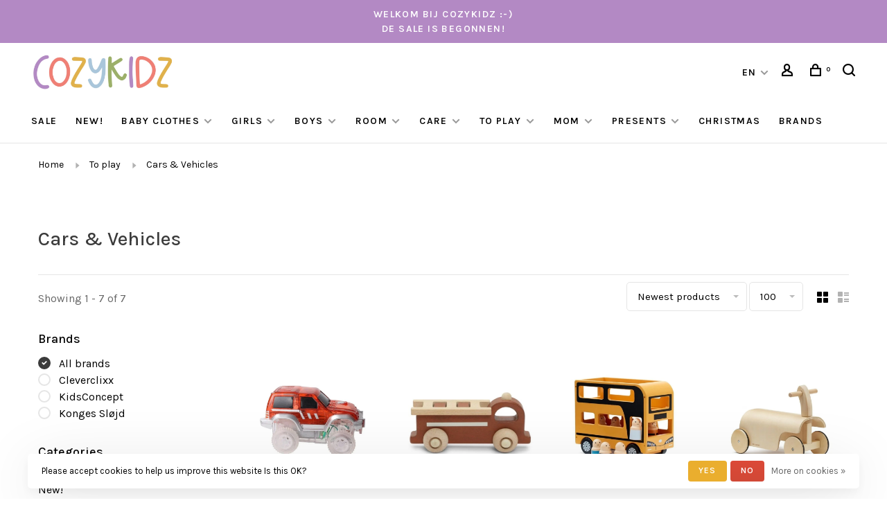

--- FILE ---
content_type: text/html;charset=utf-8
request_url: https://www.cozykidz.nl/en/to-play/cars-vehicles/
body_size: 19838
content:
<!DOCTYPE html>
<html lang="en">
  <head>
    
        
    <meta charset="utf-8"/>
<!-- [START] 'blocks/head.rain' -->
<!--

  (c) 2008-2026 Lightspeed Netherlands B.V.
  http://www.lightspeedhq.com
  Generated: 26-01-2026 @ 16:33:46

-->
<link rel="canonical" href="https://www.cozykidz.nl/en/to-play/cars-vehicles/"/>
<link rel="alternate" href="https://www.cozykidz.nl/en/index.rss" type="application/rss+xml" title="New products"/>
<link href="https://cdn.webshopapp.com/assets/cookielaw.css?2025-02-20" rel="stylesheet" type="text/css"/>
<meta name="robots" content="noodp,noydir"/>
<meta name="google-site-verification" content="vbGNNA8lb4A87EaCwshtQ0jl5ooU8A3OEYDJy5k2pWc"/>
<meta name="google-site-verification" content="ky-OnTisfHjDW0LW8ryBCzOTm_iw_bPHX-527jtVlzU"/>
<meta property="og:url" content="https://www.cozykidz.nl/en/to-play/cars-vehicles/?source=facebook"/>
<meta property="og:site_name" content="CozyKidz"/>
<meta property="og:title" content="Cars &amp; Vehicles"/>
<meta property="og:description" content="everything you need for an amazing nursery or kidsroom!"/>
<script src="https://ajax.googleapis.com/ajax/libs/jquery/1.9.1/jquery.min.js"></script>
<script src="https://services.elfsight.com/lightspeed/assets/plugins/jquery.instashow.packaged.js"></script>
<script>
<script async src="https://pagead2.googlesyndication.com/pagead/js/adsbygoogle.js?client=ca-pub-5852569286727862"
         crossorigin="anonymous"></script>
</script>
<script>
(function(w,d,s,l,i){w[l]=w[l]||[];w[l].push({'gtm.start':
new Date().getTime(),event:'gtm.js'});var f=d.getElementsByTagName(s)[0],
j=d.createElement(s),dl=l!='dataLayer'?'&l='+l:'';j.async=true;j.src=
'https://www.googletagmanager.com/gtm.js?id='+i+dl;f.parentNode.insertBefore(j,f);
})(window,document,'script','dataLayer','GTM-PNGQFH5');
</script>
<script src="https://app.dmws.plus/shop-assets/127898/dmws-plus-loader.js?id=a3d1540c869194cbdc2cb1286eb8fcff"></script>
<!--[if lt IE 9]>
<script src="https://cdn.webshopapp.com/assets/html5shiv.js?2025-02-20"></script>
<![endif]-->
<!-- [END] 'blocks/head.rain' -->
        	<meta property="og:image" content="https://cdn.webshopapp.com/shops/127898/themes/150834/v/1891649/assets/social-media-image.jpg?20230522103837">
        
        
        
        <title>Cars &amp; Vehicles - CozyKidz</title>
    <meta name="description" content="everything you need for an amazing nursery or kidsroom!" />
    <meta name="keywords" content="Cars, &amp;, Vehicles, kidsroom, nursery, babyroom, kidsdeco, barnrum, childrensinteriordesign, boysroom, girlsroom" />
    <meta http-equiv="X-UA-Compatible" content="ie=edge">
    <meta name="apple-mobile-web-app-capable" content="yes">
    <meta name="apple-mobile-web-app-status-bar-style" content="black">
    <meta name="viewport" content="width=device-width, initial-scale=1, maximum-scale=1, user-scalable=0"/>
    
        <link rel="shortcut icon" href="https://cdn.webshopapp.com/shops/127898/themes/150834/v/1891742/assets/favicon.ico?20230522111739" type="image/x-icon" />
    
      	<link rel="preconnect" href="https://fonts.googleapis.com">
		<link rel="preconnect" href="https://fonts.gstatic.com" crossorigin>
  	    <link href='//fonts.googleapis.com/css?family=Karla:400,400i,300,500,600,700,700i,800,900&display=swap' rel='stylesheet' type='text/css'>
    
    <link rel="preload" as="font" type="font/woff2" href="https://cdn.webshopapp.com/shops/127898/themes/150834/assets/nucleo-mini.woff2?2026011610583420201218170111"/>
    
    <link rel='preload' as='style' href="https://cdn.webshopapp.com/assets/gui-2-0.css?2025-02-20" />
    <link rel="stylesheet" href="https://cdn.webshopapp.com/assets/gui-2-0.css?2025-02-20" />
    
    <link rel='preload' as='style' href="https://cdn.webshopapp.com/assets/gui-responsive-2-0.css?2025-02-20" /> 
    <link rel="stylesheet" href="https://cdn.webshopapp.com/assets/gui-responsive-2-0.css?2025-02-20" /> 
    
    <link rel="preload" as="style" href="https://cdn.webshopapp.com/shops/127898/themes/150834/assets/style.css?2026011610583420201218170111">
    <link rel="stylesheet" href="https://cdn.webshopapp.com/shops/127898/themes/150834/assets/style.css?2026011610583420201218170111">
    
    <link rel="preload" as="style" href="https://cdn.webshopapp.com/shops/127898/themes/150834/assets/settings.css?2026011610583420201218170111">
    <link rel="stylesheet" href="https://cdn.webshopapp.com/shops/127898/themes/150834/assets/settings.css?2026011610583420201218170111" />
    
    <link rel="preload" as="style" href="https://cdn.webshopapp.com/shops/127898/themes/150834/assets/custom.css?2026011610583420201218170111">
    <link rel="stylesheet" href="https://cdn.webshopapp.com/shops/127898/themes/150834/assets/custom.css?2026011610583420201218170111" />
    
    <link rel="preload" as="script" href="//ajax.googleapis.com/ajax/libs/jquery/3.0.0/jquery.min.js">
    <script src="//ajax.googleapis.com/ajax/libs/jquery/3.0.0/jquery.min.js"></script>
    <script>
      	if( !window.jQuery ) document.write('<script src="https://cdn.webshopapp.com/shops/127898/themes/150834/assets/jquery-3.0.0.min.js?2026011610583420201218170111"><\/script>');
    </script>
    
    <link rel="preload" as="script" href="//cdn.jsdelivr.net/npm/js-cookie@2/src/js.cookie.min.js">
    <script src="//cdn.jsdelivr.net/npm/js-cookie@2/src/js.cookie.min.js"></script>
    
    <link rel="preload" as="script" href="https://cdn.webshopapp.com/assets/gui.js?2025-02-20">
    <script src="https://cdn.webshopapp.com/assets/gui.js?2025-02-20"></script>
    
    <link rel="preload" as="script" href="https://cdn.webshopapp.com/assets/gui-responsive-2-0.js?2025-02-20">
    <script src="https://cdn.webshopapp.com/assets/gui-responsive-2-0.js?2025-02-20"></script>
    
    <link rel="preload" as="script" href="https://cdn.webshopapp.com/shops/127898/themes/150834/assets/scripts-min.js?2026011610583420201218170111">
    <script src="https://cdn.webshopapp.com/shops/127898/themes/150834/assets/scripts-min.js?2026011610583420201218170111"></script>
    
    <link rel="preconnect" href="https://ajax.googleapis.com">
		<link rel="preconnect" href="https://cdn.webshopapp.com/">
		<link rel="preconnect" href="https://cdn.webshopapp.com/">	
		<link rel="preconnect" href="https://fonts.googleapis.com">
		<link rel="preconnect" href="https://fonts.gstatic.com" crossorigin>
		<link rel="dns-prefetch" href="https://ajax.googleapis.com">
		<link rel="dns-prefetch" href="https://cdn.webshopapp.com/">
		<link rel="dns-prefetch" href="https://cdn.webshopapp.com/">	
		<link rel="dns-prefetch" href="https://fonts.googleapis.com">
		<link rel="dns-prefetch" href="https://fonts.gstatic.com" crossorigin>
    
        
        
        
  </head>
  <body class=" navigation-uppercase rounded-corners site-width-large product-images-format-portrait title-mode-left product-title-mode-left page-cars-%26-vehicles">
    
        
    <div class="page-content">
      
                                                
                      	
                                
                                              			                  			                  
            
                                
                                
      <script>
      var product_image_size = '712x946x2',
          product_image_size_mobile = '332x440x2',
          product_image_thumb = '132x176x2',
          product_in_stock_label = 'In stock',
          product_backorder_label = 'On backorder',
      		product_out_of_stock_label = 'Out of stock',
          product_multiple_variant_label = 'View all product options',
          show_variant_picker = 1,
          display_variant_picker_on = 'all',
          show_newsletter_promo_popup = 0,
          newsletter_promo_delay = '10000',
          newsletter_promo_hide_until = '1',
          notification_bar_hide_until = '0',
      		currency_format = '€',
          number_format = '0,0.00',
          shop_lang = 'en',
      		shop_url = 'https://www.cozykidz.nl/en/',
          shop_id = '127898',
        	readmore = 'Read more';
        	search_url = "https://www.cozykidz.nl/en/search/",
          static_url = 'https://static.webshopapp.com/shops/127898/',
          search_empty = 'No products found',
          view_all_results = 'View all results',
          apply_text = 'Apply',
          points_text = '<span class="js-insert-points"></span>pts',
          money_off_text = '<span class="js-insert-money-off"></span> off',
          valid_for_text = 'Valid for',
          all_text = 'All',
        	priceStatus = 'enabled',
          custom_label = 'STAPELKORTING, PRE ORDER , Basic item, Nieuwe collectie!, NEW, ',          mobileDevice = false;
    	</script>
			
      
<div class="mobile-nav-overlay"></div>

	<div class="top-bar">Welkom bij Cozykidz :-)  <br> DE SALE IS BEGONNEN! </div>

<div class="header-wrapper">
<div class="header-sticky-placeholder"></div>

<header class="site-header site-header-lg mega-menu-header menu-bottom-layout header-sticky has-search-bar">
  <div class="site-header-main-wrapper">
    
    <a href="https://www.cozykidz.nl/en/" class="logo logo-lg ">
              <img src="https://cdn.webshopapp.com/shops/127898/themes/150834/v/1891646/assets/logo.png?20230522103646" alt="CozyKidz" class="logo-image">
                </a>

        
    
    <nav class="secondary-nav nav-style">
      <ul>
        
                
        
        
                                                    
<li class="menu-item-desktop-only has-child all-caps">
  <a href="#">EN</a>
  <ul>
        <li><a href="https://www.cozykidz.nl/nl/go/category/11987094">NL</a></li>
        <li><a href="https://www.cozykidz.nl/en/go/category/11987094">EN</a></li>
      </ul>
</li>
        
        <li class="menu-item-desktop-only menu-item-account">
                    <a href="#" title="Account" data-featherlight="#loginModal" data-featherlight-variant="featherlight-login"><span class="nc-icon-mini users_single-body"></span></a>
                  </li>

        
        
        <li>
          <a href="#" title="Cart" class="cart-trigger"><span class="nc-icon-mini shopping_bag-20"></span><sup>0</sup></a>
        </li>

                	            <li class="search-trigger-item">
              <a href="#" title="Search" class="search-trigger"><span class="nc-icon-mini ui-1_zoom"></span></a>
            </li>
        	                
      </ul>
      
                  <div class="search-header search-header-collapse">
        <form action="https://www.cozykidz.nl/en/search/" method="get" id="searchForm" class="ajax-enabled">
          <input type="text" name="q" autocomplete="off" value="" placeholder="Search for product">
          <a href="#" class="button button-sm" onclick="$('#searchForm').submit()"><span class="nc-icon-mini ui-1_zoom"></span><span class="nc-icon-mini loader_circle-04 spin"></span></a>
          <a href="#" class="search-close" title="Close"><span class="nc-icon-mini ui-1_simple-remove"></span></a>
          <div class="search-results"></div>
        </form>
      </div>
            
      <a class="burger" title="Menu">
        <span></span>
      </a>

    </nav>
  </div>
  
    	<div class="main-nav-wrapper">
      <nav class="main-nav nav-style">
  <ul>

        	
    
                  <li class="menu-item-category-12269980">
        <a href="https://www.cozykidz.nl/en/sale-12269980/">Sale</a>
                      </li>
            <li class="menu-item-category-3283712">
        <a href="https://www.cozykidz.nl/en/new/">New!</a>
                      </li>
            <li class="menu-item-category-11918694 has-child">
        <a href="https://www.cozykidz.nl/en/baby-clothes/">Baby clothes</a>
        <button class="mobile-menu-subopen"><span class="nc-icon-mini arrows-3_small-down"></span></button>                <ul class="">
                    <li class="susubitem-image susubitem-image-normal">
                                                <img src="data:image/svg+xml;charset=utf-8,%3Csvg xmlns%3D'http%3A%2F%2Fwww.w3.org%2F2000%2Fsvg' viewBox%3D'0 0 240 240'%2F%3E" data-src="https://cdn.webshopapp.com/shops/127898/files/435296101/240x240x1/baby-clothes.jpg" data-retina="https://cdn.webshopapp.com/shops/127898/files/435296101/480x480x1/baby-clothes.jpg" alt="Baby clothes" class="lazy-cat-menu" width="240" height="240">
                      </li>
                                <li class="subsubitem">
              <a class="underline-hover" href="https://www.cozykidz.nl/en/baby-clothes/newborn-clothing/" title="Newborn clothing">Newborn clothing</a>
                                        </li>
                      <li class="subsubitem">
              <a class="underline-hover" href="https://www.cozykidz.nl/en/baby-clothes/rompers-suits/" title="Rompers &amp; suits">Rompers &amp; suits</a>
                                        </li>
                      <li class="subsubitem">
              <a class="underline-hover" href="https://www.cozykidz.nl/en/baby-clothes/sweaters-cardigans/" title="Sweaters &amp; Cardigans">Sweaters &amp; Cardigans</a>
                                        </li>
                      <li class="subsubitem">
              <a class="underline-hover" href="https://www.cozykidz.nl/en/baby-clothes/pants-leggings/" title="Pants &amp; Leggings">Pants &amp; Leggings</a>
                                        </li>
                      <li class="subsubitem">
              <a class="underline-hover" href="https://www.cozykidz.nl/en/baby-clothes/dresses-skirts/" title="Dresses &amp; Skirts">Dresses &amp; Skirts</a>
                                        </li>
                      <li class="subsubitem has-child">
              <a class="underline-hover" href="https://www.cozykidz.nl/en/baby-clothes/jackets-bodywarmers/" title="Jackets &amp; bodywarmers">Jackets &amp; bodywarmers</a>
              <button class="mobile-menu-subopen"><span class="nc-icon-mini arrows-3_small-down"></span></button>                            <ul class="">
                                  <li class="subsubitem">
                    <a class="underline-hover" href="https://www.cozykidz.nl/en/baby-clothes/jackets-bodywarmers/hats-scarves-outdoor/" title="Hats, scarves &amp; outdoor">Hats, scarves &amp; outdoor</a>
                  </li>
                                  <li class="subsubitem">
                    <a class="underline-hover" href="https://www.cozykidz.nl/en/baby-clothes/jackets-bodywarmers/boots/" title="Boots">Boots</a>
                  </li>
                                  <li class="subsubitem">
                    <a class="underline-hover" href="https://www.cozykidz.nl/en/baby-clothes/jackets-bodywarmers/baby-body-warmers/" title="Baby body warmers">Baby body warmers</a>
                  </li>
                                  <li class="subsubitem">
                    <a class="underline-hover" href="https://www.cozykidz.nl/en/baby-clothes/jackets-bodywarmers/baby-jackets/" title="Baby Jackets ">Baby Jackets </a>
                  </li>
                              </ul>
                          </li>
                      <li class="subsubitem has-child">
              <a class="underline-hover" href="https://www.cozykidz.nl/en/baby-clothes/socks-slippers-shoes/" title="Socks, slippers &amp; shoes">Socks, slippers &amp; shoes</a>
              <button class="mobile-menu-subopen"><span class="nc-icon-mini arrows-3_small-down"></span></button>                            <ul class="">
                                  <li class="subsubitem">
                    <a class="underline-hover" href="https://www.cozykidz.nl/en/baby-clothes/socks-slippers-shoes/baby-socks/" title="Baby socks ">Baby socks </a>
                  </li>
                                  <li class="subsubitem">
                    <a class="underline-hover" href="https://www.cozykidz.nl/en/baby-clothes/socks-slippers-shoes/baby-tights/" title="Baby tights">Baby tights</a>
                  </li>
                                  <li class="subsubitem">
                    <a class="underline-hover" href="https://www.cozykidz.nl/en/baby-clothes/socks-slippers-shoes/baby-shoes/" title="Baby shoes">Baby shoes</a>
                  </li>
                                  <li class="subsubitem">
                    <a class="underline-hover" href="https://www.cozykidz.nl/en/baby-clothes/socks-slippers-shoes/baby-slippers/" title="Baby slippers ">Baby slippers </a>
                  </li>
                              </ul>
                          </li>
                      <li class="subsubitem has-child">
              <a class="underline-hover" href="https://www.cozykidz.nl/en/baby-clothes/swimsuits-bikinis/" title="Swimsuits &amp; Bikinis">Swimsuits &amp; Bikinis</a>
              <button class="mobile-menu-subopen"><span class="nc-icon-mini arrows-3_small-down"></span></button>                            <ul class="">
                                  <li class="subsubitem">
                    <a class="underline-hover" href="https://www.cozykidz.nl/en/baby-clothes/swimsuits-bikinis/swimwear/" title="Swimwear">Swimwear</a>
                  </li>
                                  <li class="subsubitem">
                    <a class="underline-hover" href="https://www.cozykidz.nl/en/baby-clothes/swimsuits-bikinis/sun-hats-caps/" title="Sun hats &amp; caps">Sun hats &amp; caps</a>
                  </li>
                                  <li class="subsubitem">
                    <a class="underline-hover" href="https://www.cozykidz.nl/en/baby-clothes/swimsuits-bikinis/sunglasses/" title="sunglasses">sunglasses</a>
                  </li>
                              </ul>
                          </li>
                      <li class="subsubitem">
              <a class="underline-hover" href="https://www.cozykidz.nl/en/baby-clothes/pajamas/" title="Pajamas">Pajamas</a>
                                        </li>
                      <li class="subsubitem has-child">
              <a class="underline-hover" href="https://www.cozykidz.nl/en/baby-clothes/accessories/" title="accessories">accessories</a>
              <button class="mobile-menu-subopen"><span class="nc-icon-mini arrows-3_small-down"></span></button>                            <ul class="">
                                  <li class="subsubitem">
                    <a class="underline-hover" href="https://www.cozykidz.nl/en/baby-clothes/accessories/hair-fashion/" title="Hair fashion">Hair fashion</a>
                  </li>
                                  <li class="subsubitem">
                    <a class="underline-hover" href="https://www.cozykidz.nl/en/baby-clothes/accessories/jewelery-watches/" title="Jewelery &amp; watches">Jewelery &amp; watches</a>
                  </li>
                                  <li class="subsubitem">
                    <a class="underline-hover" href="https://www.cozykidz.nl/en/baby-clothes/accessories/backpacks-and-bags/" title="Backpacks and bags">Backpacks and bags</a>
                  </li>
                              </ul>
                          </li>
                  </ul>
              </li>
            <li class="menu-item-category-11918808 has-child">
        <a href="https://www.cozykidz.nl/en/girls/">Girls</a>
        <button class="mobile-menu-subopen"><span class="nc-icon-mini arrows-3_small-down"></span></button>                <ul class="">
                                <li class="subsubitem has-child">
              <a class="underline-hover" href="https://www.cozykidz.nl/en/girls/shirts-tops/" title="Shirts &amp; tops">Shirts &amp; tops</a>
              <button class="mobile-menu-subopen"><span class="nc-icon-mini arrows-3_small-down"></span></button>                            <ul class="">
                                  <li class="subsubitem">
                    <a class="underline-hover" href="https://www.cozykidz.nl/en/girls/shirts-tops/tops-shirts/" title="Tops &amp; shirts ">Tops &amp; shirts </a>
                  </li>
                                  <li class="subsubitem">
                    <a class="underline-hover" href="https://www.cozykidz.nl/en/girls/shirts-tops/blouses-longsleeves/" title="Blouses &amp; longsleeves">Blouses &amp; longsleeves</a>
                  </li>
                                  <li class="subsubitem">
                    <a class="underline-hover" href="https://www.cozykidz.nl/en/girls/shirts-tops/sweaters-and-cardigans/" title="Sweaters and cardigans">Sweaters and cardigans</a>
                  </li>
                              </ul>
                          </li>
                      <li class="subsubitem has-child">
              <a class="underline-hover" href="https://www.cozykidz.nl/en/girls/girls-bottoms/" title="Girls bottoms">Girls bottoms</a>
              <button class="mobile-menu-subopen"><span class="nc-icon-mini arrows-3_small-down"></span></button>                            <ul class="">
                                  <li class="subsubitem">
                    <a class="underline-hover" href="https://www.cozykidz.nl/en/girls/girls-bottoms/shorts-shorts/" title="Shorts &amp; Shorts">Shorts &amp; Shorts</a>
                  </li>
                                  <li class="subsubitem">
                    <a class="underline-hover" href="https://www.cozykidz.nl/en/girls/girls-bottoms/trousers-jeans-and-leggings/" title="Trousers, jeans and leggings">Trousers, jeans and leggings</a>
                  </li>
                                  <li class="subsubitem">
                    <a class="underline-hover" href="https://www.cozykidz.nl/en/girls/girls-bottoms/jumpsuits/" title="Jumpsuits">Jumpsuits</a>
                  </li>
                              </ul>
                          </li>
                      <li class="subsubitem">
              <a class="underline-hover" href="https://www.cozykidz.nl/en/girls/dresses-skirts/" title="Dresses &amp; Skirts">Dresses &amp; Skirts</a>
                                        </li>
                      <li class="subsubitem">
              <a class="underline-hover" href="https://www.cozykidz.nl/en/girls/body-warmers-jackets/" title="Body warmers &amp; jackets">Body warmers &amp; jackets</a>
                                        </li>
                      <li class="subsubitem">
              <a class="underline-hover" href="https://www.cozykidz.nl/en/girls/jackets-bodywarmers/" title="Jackets &amp; bodywarmers">Jackets &amp; bodywarmers</a>
                                        </li>
                      <li class="subsubitem">
              <a class="underline-hover" href="https://www.cozykidz.nl/en/girls/pajamas-underwear/" title="Pajamas &amp; underwear">Pajamas &amp; underwear</a>
                                        </li>
                      <li class="subsubitem">
              <a class="underline-hover" href="https://www.cozykidz.nl/en/girls/swimsuits-bikinis/" title="Swimsuits &amp; Bikinis">Swimsuits &amp; Bikinis</a>
                                        </li>
                      <li class="subsubitem">
              <a class="underline-hover" href="https://www.cozykidz.nl/en/girls/socks-leotards/" title="Socks &amp; Leotards">Socks &amp; Leotards</a>
                                        </li>
                      <li class="subsubitem">
              <a class="underline-hover" href="https://www.cozykidz.nl/en/girls/slippers-shoes-boots/" title="Slippers, Shoes &amp; Boots">Slippers, Shoes &amp; Boots</a>
                                        </li>
                      <li class="subsubitem has-child">
              <a class="underline-hover" href="https://www.cozykidz.nl/en/girls/accessories/" title="accessories">accessories</a>
              <button class="mobile-menu-subopen"><span class="nc-icon-mini arrows-3_small-down"></span></button>                            <ul class="">
                                  <li class="subsubitem">
                    <a class="underline-hover" href="https://www.cozykidz.nl/en/girls/accessories/hair-fashion/" title="Hair fashion">Hair fashion</a>
                  </li>
                                  <li class="subsubitem">
                    <a class="underline-hover" href="https://www.cozykidz.nl/en/girls/accessories/jewelery-watches/" title="Jewelery &amp; watches">Jewelery &amp; watches</a>
                  </li>
                                  <li class="subsubitem">
                    <a class="underline-hover" href="https://www.cozykidz.nl/en/girls/accessories/hats-scarves-outdoor/" title="Hats, scarves &amp; outdoor">Hats, scarves &amp; outdoor</a>
                  </li>
                                  <li class="subsubitem">
                    <a class="underline-hover" href="https://www.cozykidz.nl/en/girls/accessories/swimwear/" title="Swimwear">Swimwear</a>
                  </li>
                                  <li class="subsubitem">
                    <a class="underline-hover" href="https://www.cozykidz.nl/en/girls/accessories/boots/" title="Boots">Boots</a>
                  </li>
                                  <li class="subsubitem">
                    <a class="underline-hover" href="https://www.cozykidz.nl/en/girls/accessories/umbrellas/" title="Umbrellas">Umbrellas</a>
                  </li>
                                  <li class="subsubitem">
                    <a class="underline-hover" href="https://www.cozykidz.nl/en/girls/accessories/sunglasses/" title="sunglasses">sunglasses</a>
                  </li>
                                  <li class="subsubitem">
                    <a class="underline-hover" href="https://www.cozykidz.nl/en/girls/accessories/hats-caps/" title="Hats &amp; caps">Hats &amp; caps</a>
                  </li>
                                  <li class="subsubitem">
                    <a class="underline-hover" href="https://www.cozykidz.nl/en/girls/accessories/backpacks-and-bags/" title="Backpacks and bags">Backpacks and bags</a>
                  </li>
                                  <li class="subsubitem">
                    <a class="underline-hover" href="https://www.cozykidz.nl/en/girls/accessories/dressing-up/" title="dressing up">dressing up</a>
                  </li>
                                  <li class="subsubitem">
                    <a class="underline-hover" href="https://www.cozykidz.nl/en/girls/accessories/nail-polish-make-up/" title="Nail polish &amp; Make up">Nail polish &amp; Make up</a>
                  </li>
                              </ul>
                          </li>
                  </ul>
              </li>
            <li class="menu-item-category-11918809 has-child">
        <a href="https://www.cozykidz.nl/en/boys/">Boys</a>
        <button class="mobile-menu-subopen"><span class="nc-icon-mini arrows-3_small-down"></span></button>                <ul class="">
                                <li class="subsubitem">
              <a class="underline-hover" href="https://www.cozykidz.nl/en/boys/t-shirts/" title="T shirts">T shirts</a>
                                        </li>
                      <li class="subsubitem">
              <a class="underline-hover" href="https://www.cozykidz.nl/en/boys/longsleeves-sweaters-hoodies/" title="Longsleeves, sweaters &amp; hoodies">Longsleeves, sweaters &amp; hoodies</a>
                                        </li>
                      <li class="subsubitem">
              <a class="underline-hover" href="https://www.cozykidz.nl/en/boys/trousers/" title="Trousers">Trousers</a>
                                        </li>
                      <li class="subsubitem">
              <a class="underline-hover" href="https://www.cozykidz.nl/en/boys/shorts-shorts/" title="Shorts &amp; Shorts">Shorts &amp; Shorts</a>
                                        </li>
                      <li class="subsubitem">
              <a class="underline-hover" href="https://www.cozykidz.nl/en/boys/dungarees-onesies/" title="Dungarees &amp; onesies">Dungarees &amp; onesies</a>
                                        </li>
                      <li class="subsubitem">
              <a class="underline-hover" href="https://www.cozykidz.nl/en/boys/jackets-bodywarmers/" title="Jackets &amp; bodywarmers">Jackets &amp; bodywarmers</a>
                                        </li>
                      <li class="subsubitem">
              <a class="underline-hover" href="https://www.cozykidz.nl/en/boys/pajamas-underwear/" title="Pajamas &amp; underwear">Pajamas &amp; underwear</a>
                                        </li>
                      <li class="subsubitem">
              <a class="underline-hover" href="https://www.cozykidz.nl/en/boys/swimwear/" title="Swimwear">Swimwear</a>
                                        </li>
                      <li class="subsubitem">
              <a class="underline-hover" href="https://www.cozykidz.nl/en/boys/slippers-shoes-boots/" title="Slippers, Shoes &amp; Boots">Slippers, Shoes &amp; Boots</a>
                                        </li>
                      <li class="subsubitem">
              <a class="underline-hover" href="https://www.cozykidz.nl/en/boys/socks/" title="Socks">Socks</a>
                                        </li>
                      <li class="subsubitem has-child">
              <a class="underline-hover" href="https://www.cozykidz.nl/en/boys/accessories/" title="accessories">accessories</a>
              <button class="mobile-menu-subopen"><span class="nc-icon-mini arrows-3_small-down"></span></button>                            <ul class="">
                                  <li class="subsubitem">
                    <a class="underline-hover" href="https://www.cozykidz.nl/en/boys/accessories/hats-caps/" title="Hats &amp; Caps ">Hats &amp; Caps </a>
                  </li>
                                  <li class="subsubitem">
                    <a class="underline-hover" href="https://www.cozykidz.nl/en/boys/accessories/braces/" title="Braces ">Braces </a>
                  </li>
                                  <li class="subsubitem">
                    <a class="underline-hover" href="https://www.cozykidz.nl/en/boys/accessories/backpacks/" title="Backpacks">Backpacks</a>
                  </li>
                                  <li class="subsubitem">
                    <a class="underline-hover" href="https://www.cozykidz.nl/en/boys/accessories/boots/" title="Boots">Boots</a>
                  </li>
                                  <li class="subsubitem">
                    <a class="underline-hover" href="https://www.cozykidz.nl/en/boys/accessories/swimwear/" title="Swimwear">Swimwear</a>
                  </li>
                                  <li class="subsubitem">
                    <a class="underline-hover" href="https://www.cozykidz.nl/en/boys/accessories/hats-scarves-outdoor/" title="Hats, scarves &amp; outdoor">Hats, scarves &amp; outdoor</a>
                  </li>
                                  <li class="subsubitem">
                    <a class="underline-hover" href="https://www.cozykidz.nl/en/boys/accessories/sunglasses/" title="Sunglasses">Sunglasses</a>
                  </li>
                              </ul>
                          </li>
                  </ul>
              </li>
            <li class="menu-item-category-11919003 has-child">
        <a href="https://www.cozykidz.nl/en/room/">Room</a>
        <button class="mobile-menu-subopen"><span class="nc-icon-mini arrows-3_small-down"></span></button>                <ul class="">
                                <li class="subsubitem">
              <a class="underline-hover" href="https://www.cozykidz.nl/en/room/wallpaper/" title="Wallpaper">Wallpaper</a>
                                        </li>
                      <li class="subsubitem">
              <a class="underline-hover" href="https://www.cozykidz.nl/en/room/furniture/" title="Furniture">Furniture</a>
                                        </li>
                      <li class="subsubitem">
              <a class="underline-hover" href="https://www.cozykidz.nl/en/room/bed-linen/" title="Bed linen">Bed linen</a>
                                        </li>
                      <li class="subsubitem">
              <a class="underline-hover" href="https://www.cozykidz.nl/en/room/heavens/" title="Heavens">Heavens</a>
                                        </li>
                      <li class="subsubitem">
              <a class="underline-hover" href="https://www.cozykidz.nl/en/room/pillows/" title="Pillows">Pillows</a>
                                        </li>
                      <li class="subsubitem">
              <a class="underline-hover" href="https://www.cozykidz.nl/en/room/mobiles-music-boxes/" title="Mobiles &amp; Music Boxes">Mobiles &amp; Music Boxes</a>
                                        </li>
                      <li class="subsubitem">
              <a class="underline-hover" href="https://www.cozykidz.nl/en/room/store/" title="Store">Store</a>
                                        </li>
                      <li class="subsubitem">
              <a class="underline-hover" href="https://www.cozykidz.nl/en/room/posters-wall-stickers/" title="Posters &amp; Wall Stickers">Posters &amp; Wall Stickers</a>
                                        </li>
                      <li class="subsubitem">
              <a class="underline-hover" href="https://www.cozykidz.nl/en/room/garlands/" title="Garlands">Garlands</a>
                                        </li>
                      <li class="subsubitem">
              <a class="underline-hover" href="https://www.cozykidz.nl/en/room/relief/" title="Relief">Relief</a>
                                        </li>
                      <li class="subsubitem">
              <a class="underline-hover" href="https://www.cozykidz.nl/en/room/rugs/" title="rugs">rugs</a>
                                        </li>
                      <li class="subsubitem">
              <a class="underline-hover" href="https://www.cozykidz.nl/en/room/wall-decoration/" title="Wall decoration">Wall decoration</a>
                                        </li>
                      <li class="subsubitem">
              <a class="underline-hover" href="https://www.cozykidz.nl/en/room/small-accessories/" title="Small accessories">Small accessories</a>
                                        </li>
                  </ul>
              </li>
            <li class="menu-item-category-11919467 has-child">
        <a href="https://www.cozykidz.nl/en/care/">Care</a>
        <button class="mobile-menu-subopen"><span class="nc-icon-mini arrows-3_small-down"></span></button>                <ul class="">
                                <li class="subsubitem has-child">
              <a class="underline-hover" href="https://www.cozykidz.nl/en/care/to-sleep/" title="To sleep">To sleep</a>
              <button class="mobile-menu-subopen"><span class="nc-icon-mini arrows-3_small-down"></span></button>                            <ul class="">
                                  <li class="subsubitem">
                    <a class="underline-hover" href="https://www.cozykidz.nl/en/care/to-sleep/baby-nests/" title="Baby nests">Baby nests</a>
                  </li>
                                  <li class="subsubitem">
                    <a class="underline-hover" href="https://www.cozykidz.nl/en/care/to-sleep/cuddle-cloths/" title="Cuddle cloths">Cuddle cloths</a>
                  </li>
                                  <li class="subsubitem">
                    <a class="underline-hover" href="https://www.cozykidz.nl/en/care/to-sleep/sleeping-bags-cocoons/" title="Sleeping Bags &amp; Cocoons">Sleeping Bags &amp; Cocoons</a>
                  </li>
                                  <li class="subsubitem">
                    <a class="underline-hover" href="https://www.cozykidz.nl/en/care/to-sleep/light-heat-hugs/" title="(Light &amp; heat) Hugs">(Light &amp; heat) Hugs</a>
                  </li>
                                  <li class="subsubitem">
                    <a class="underline-hover" href="https://www.cozykidz.nl/en/care/to-sleep/nightlights/" title="Nightlights">Nightlights</a>
                  </li>
                                  <li class="subsubitem">
                    <a class="underline-hover" href="https://www.cozykidz.nl/en/care/to-sleep/music-hugs/" title="Music hugs">Music hugs</a>
                  </li>
                                  <li class="subsubitem">
                    <a class="underline-hover" href="https://www.cozykidz.nl/en/care/to-sleep/blankets-sheets-fitted-sheets/" title="Blankets, sheets &amp; fitted sheets">Blankets, sheets &amp; fitted sheets</a>
                  </li>
                                  <li class="subsubitem">
                    <a class="underline-hover" href="https://www.cozykidz.nl/en/care/to-sleep/swaddle/" title="Swaddle">Swaddle</a>
                  </li>
                              </ul>
                          </li>
                      <li class="subsubitem has-child">
              <a class="underline-hover" href="https://www.cozykidz.nl/en/care/en-route/" title="En route">En route</a>
              <button class="mobile-menu-subopen"><span class="nc-icon-mini arrows-3_small-down"></span></button>                            <ul class="">
                                  <li class="subsubitem">
                    <a class="underline-hover" href="https://www.cozykidz.nl/en/care/en-route/baby-carriers-wildride/" title="Baby Carriers (Wildride)">Baby Carriers (Wildride)</a>
                  </li>
                                  <li class="subsubitem">
                    <a class="underline-hover" href="https://www.cozykidz.nl/en/care/en-route/mom-bags-diaper-bags/" title="Mom bags &amp; diaper bags">Mom bags &amp; diaper bags</a>
                  </li>
                                  <li class="subsubitem">
                    <a class="underline-hover" href="https://www.cozykidz.nl/en/care/en-route/backpacks/" title="Backpacks">Backpacks</a>
                  </li>
                                  <li class="subsubitem">
                    <a class="underline-hover" href="https://www.cozykidz.nl/en/care/en-route/changing-mats-nappy-pouches/" title="Changing mats &amp; nappy pouches">Changing mats &amp; nappy pouches</a>
                  </li>
                              </ul>
                          </li>
                      <li class="subsubitem has-child">
              <a class="underline-hover" href="https://www.cozykidz.nl/en/care/eat-drink/" title="Eat Drink">Eat Drink</a>
              <button class="mobile-menu-subopen"><span class="nc-icon-mini arrows-3_small-down"></span></button>                            <ul class="">
                                  <li class="subsubitem">
                    <a class="underline-hover" href="https://www.cozykidz.nl/en/care/eat-drink/cups-drinking-bottles/" title="Cups &amp; drinking bottles">Cups &amp; drinking bottles</a>
                  </li>
                                  <li class="subsubitem">
                    <a class="underline-hover" href="https://www.cozykidz.nl/en/care/eat-drink/placemats/" title="placemats">placemats</a>
                  </li>
                                  <li class="subsubitem">
                    <a class="underline-hover" href="https://www.cozykidz.nl/en/care/eat-drink/bibs/" title="bibs">bibs</a>
                  </li>
                                  <li class="subsubitem">
                    <a class="underline-hover" href="https://www.cozykidz.nl/en/care/eat-drink/lunch-boxes-snack-boxes/" title="Lunch boxes &amp; snack boxes">Lunch boxes &amp; snack boxes</a>
                  </li>
                                  <li class="subsubitem">
                    <a class="underline-hover" href="https://www.cozykidz.nl/en/care/eat-drink/plates-bowls-cutlery/" title="Plates, bowls &amp; cutlery">Plates, bowls &amp; cutlery</a>
                  </li>
                              </ul>
                          </li>
                      <li class="subsubitem">
              <a class="underline-hover" href="https://www.cozykidz.nl/en/care/skin-hair-care/" title="Skin &amp; hair care">Skin &amp; hair care</a>
                                        </li>
                      <li class="subsubitem">
              <a class="underline-hover" href="https://www.cozykidz.nl/en/care/changing-mats-covers/" title="Changing mats &amp; covers">Changing mats &amp; covers</a>
                                        </li>
                      <li class="subsubitem">
              <a class="underline-hover" href="https://www.cozykidz.nl/en/care/hydrophilic-cloths-swaddles/" title="Hydrophilic cloths &amp; swaddles">Hydrophilic cloths &amp; swaddles</a>
                                        </li>
                      <li class="subsubitem">
              <a class="underline-hover" href="https://www.cozykidz.nl/en/care/bath-capes-washcloths-bathrobes/" title="Bath capes, washcloths &amp; bathrobes">Bath capes, washcloths &amp; bathrobes</a>
                                        </li>
                      <li class="subsubitem">
              <a class="underline-hover" href="https://www.cozykidz.nl/en/teething/" title="Teething">Teething</a>
                                        </li>
                      <li class="subsubitem">
              <a class="underline-hover" href="https://www.cozykidz.nl/en/care/diaper-bags-changing-mats/" title="Diaper bags &amp; changing mats">Diaper bags &amp; changing mats</a>
                                        </li>
                      <li class="subsubitem has-child">
              <a class="underline-hover" href="https://www.cozykidz.nl/en/care/pacifiers-accessories/" title="Pacifiers &amp; accessories">Pacifiers &amp; accessories</a>
              <button class="mobile-menu-subopen"><span class="nc-icon-mini arrows-3_small-down"></span></button>                            <ul class="">
                                  <li class="subsubitem">
                    <a class="underline-hover" href="https://www.cozykidz.nl/en/care/pacifiers-accessories/pacifiers/" title="pacifiers">pacifiers</a>
                  </li>
                                  <li class="subsubitem">
                    <a class="underline-hover" href="https://www.cozykidz.nl/en/care/pacifiers-accessories/pacifier-clips/" title="Pacifier clips">Pacifier clips</a>
                  </li>
                                  <li class="subsubitem">
                    <a class="underline-hover" href="https://www.cozykidz.nl/en/care/pacifiers-accessories/pacifier-cloths/" title="Pacifier cloths">Pacifier cloths</a>
                  </li>
                                  <li class="subsubitem">
                    <a class="underline-hover" href="https://www.cozykidz.nl/en/care/pacifiers-accessories/pacifier-boxes/" title="Pacifier boxes">Pacifier boxes</a>
                  </li>
                              </ul>
                          </li>
                  </ul>
              </li>
            <li class="menu-item-category-11919491 active has-child">
        <a href="https://www.cozykidz.nl/en/to-play/">To play</a>
        <button class="mobile-menu-subopen"><span class="nc-icon-mini arrows-3_small-down"></span></button>                <ul class="">
                                <li class="subsubitem has-child">
              <a class="underline-hover" href="https://www.cozykidz.nl/en/to-play/baby-toys/" title="Baby toys">Baby toys</a>
              <button class="mobile-menu-subopen"><span class="nc-icon-mini arrows-3_small-down"></span></button>                            <ul class="">
                                  <li class="subsubitem">
                    <a class="underline-hover" href="https://www.cozykidz.nl/en/to-play/baby-toys/buggy-booklets-tactile-booklets/" title="Buggy booklets &amp; tactile booklets">Buggy booklets &amp; tactile booklets</a>
                  </li>
                                  <li class="subsubitem">
                    <a class="underline-hover" href="https://www.cozykidz.nl/en/to-play/baby-toys/baby-gym-activity-toys/" title="Baby Gym &amp; Activity Toys">Baby Gym &amp; Activity Toys</a>
                  </li>
                                  <li class="subsubitem">
                    <a class="underline-hover" href="https://www.cozykidz.nl/en/to-play/baby-toys/blocks-balls-stacking-toys/" title="Blocks, balls &amp; stacking toys">Blocks, balls &amp; stacking toys</a>
                  </li>
                                  <li class="subsubitem">
                    <a class="underline-hover" href="https://www.cozykidz.nl/en/to-play/baby-toys/teething-toys/" title="teething toys">teething toys</a>
                  </li>
                                  <li class="subsubitem">
                    <a class="underline-hover" href="https://www.cozykidz.nl/en/to-play/baby-toys/wooden-baby-toys/" title="Wooden baby toys">Wooden baby toys</a>
                  </li>
                                  <li class="subsubitem">
                    <a class="underline-hover" href="https://www.cozykidz.nl/en/to-play/baby-toys/cuddle-cloths-cuddles/" title="Cuddle Cloths &amp; Cuddles">Cuddle Cloths &amp; Cuddles</a>
                  </li>
                                  <li class="subsubitem">
                    <a class="underline-hover" href="https://www.cozykidz.nl/en/to-play/baby-toys/rattles/" title="rattles">rattles</a>
                  </li>
                                  <li class="subsubitem">
                    <a class="underline-hover" href="https://www.cozykidz.nl/en/to-play/baby-toys/music-toys-mobiles/" title="Music toys &amp; mobiles">Music toys &amp; mobiles</a>
                  </li>
                                  <li class="subsubitem">
                    <a class="underline-hover" href="https://www.cozykidz.nl/en/to-play/baby-toys/playmats/" title="Playmats">Playmats</a>
                  </li>
                                  <li class="subsubitem">
                    <a class="underline-hover" href="https://www.cozykidz.nl/en/to-play/baby-toys/other-baby-toys/" title="Other baby toys">Other baby toys</a>
                  </li>
                              </ul>
                          </li>
                      <li class="subsubitem">
              <a class="underline-hover" href="https://www.cozykidz.nl/en/to-play/bath-toys/" title="bath toys">bath toys</a>
                                        </li>
                      <li class="subsubitem">
              <a class="underline-hover" href="https://www.cozykidz.nl/en/to-play/books-picture-books/" title="Books &amp; picture books">Books &amp; picture books</a>
                                        </li>
                      <li class="subsubitem">
              <a class="underline-hover" href="https://www.cozykidz.nl/en/to-play/building-toys/" title="Building toys">Building toys</a>
                                        </li>
                      <li class="subsubitem has-child">
              <a class="underline-hover" href="https://www.cozykidz.nl/en/to-play/outdoor-toys-beach/" title="Outdoor toys &amp; beach">Outdoor toys &amp; beach</a>
              <button class="mobile-menu-subopen"><span class="nc-icon-mini arrows-3_small-down"></span></button>                            <ul class="">
                                  <li class="subsubitem">
                    <a class="underline-hover" href="https://www.cozykidz.nl/en/to-play/outdoor-toys-beach/balls/" title="Balls">Balls</a>
                  </li>
                                  <li class="subsubitem">
                    <a class="underline-hover" href="https://www.cozykidz.nl/en/to-play/outdoor-toys-beach/scooters-bicycles/" title="Scooters &amp; Bicycles">Scooters &amp; Bicycles</a>
                  </li>
                                  <li class="subsubitem">
                    <a class="underline-hover" href="https://www.cozykidz.nl/en/to-play/outdoor-toys-beach/beach-toys/" title="Beach toys">Beach toys</a>
                  </li>
                                  <li class="subsubitem">
                    <a class="underline-hover" href="https://www.cozykidz.nl/en/to-play/outdoor-toys-beach/swimming/" title="Swimming">Swimming</a>
                  </li>
                              </ul>
                          </li>
                      <li class="subsubitem has-child">
              <a class="underline-hover" href="https://www.cozykidz.nl/en/to-play/wooden-toy/" title="Wooden toy">Wooden toy</a>
              <button class="mobile-menu-subopen"><span class="nc-icon-mini arrows-3_small-down"></span></button>                            <ul class="">
                                  <li class="subsubitem">
                    <a class="underline-hover" href="https://www.cozykidz.nl/en/to-play/wooden-toy/kitchens-household/" title="Kitchens &amp; household">Kitchens &amp; household</a>
                  </li>
                                  <li class="subsubitem">
                    <a class="underline-hover" href="https://www.cozykidz.nl/en/to-play/wooden-toy/cars-vehicles/" title="Cars &amp; Vehicles">Cars &amp; Vehicles</a>
                  </li>
                                  <li class="subsubitem">
                    <a class="underline-hover" href="https://www.cozykidz.nl/en/to-play/wooden-toy/blocks-shapes/" title="Blocks &amp; Shapes">Blocks &amp; Shapes</a>
                  </li>
                                  <li class="subsubitem">
                    <a class="underline-hover" href="https://www.cozykidz.nl/en/to-play/wooden-toy/make-up-beauty/" title="Make up &amp; beauty">Make up &amp; beauty</a>
                  </li>
                                  <li class="subsubitem">
                    <a class="underline-hover" href="https://www.cozykidz.nl/en/to-play/wooden-toy/ride-on-cars/" title="Ride on cars">Ride on cars</a>
                  </li>
                                  <li class="subsubitem">
                    <a class="underline-hover" href="https://www.cozykidz.nl/en/to-play/wooden-toy/dollhouse-decor/" title="Dollhouse &amp; decor">Dollhouse &amp; decor</a>
                  </li>
                              </ul>
                          </li>
                      <li class="subsubitem">
              <a class="underline-hover" href="https://www.cozykidz.nl/en/to-play/dolls-accessories/" title="Dolls &amp; accessories">Dolls &amp; accessories</a>
                                        </li>
                      <li class="subsubitem">
              <a class="underline-hover" href="https://www.cozykidz.nl/en/to-play/games/" title="Games">Games</a>
                                        </li>
                      <li class="subsubitem">
              <a class="underline-hover" href="https://www.cozykidz.nl/en/to-play/dressing-up/" title="dressing up">dressing up</a>
                                        </li>
                      <li class="subsubitem">
              <a class="underline-hover" href="https://www.cozykidz.nl/en/to-play/crafting-coloring/" title="Crafting &amp; coloring">Crafting &amp; coloring</a>
                                        </li>
                      <li class="subsubitem">
              <a class="underline-hover" href="https://www.cozykidz.nl/en/to-play/puzzle-stack-build/" title="Puzzle, stack &amp; build">Puzzle, stack &amp; build</a>
                                        </li>
                      <li class="subsubitem">
              <a class="underline-hover" href="https://www.cozykidz.nl/en/to-play/maileg/" title="Maileg">Maileg</a>
                                        </li>
                      <li class="subsubitem">
              <a class="underline-hover" href="https://www.cozykidz.nl/en/to-play/cuddly-toys/" title="Cuddly toys">Cuddly toys</a>
                                        </li>
                      <li class="subsubitem">
              <a class="underline-hover active" href="https://www.cozykidz.nl/en/to-play/cars-vehicles/" title="Cars &amp; Vehicles">Cars &amp; Vehicles</a>
                                        </li>
                      <li class="subsubitem">
              <a class="underline-hover" href="https://www.cozykidz.nl/en/" title="Role play">Role play</a>
                                        </li>
                      <li class="subsubitem">
              <a class="underline-hover" href="https://www.cozykidz.nl/en/to-play/cooking-household-toys/" title="Cooking &amp; Household Toys">Cooking &amp; Household Toys</a>
                                        </li>
                      <li class="subsubitem">
              <a class="underline-hover" href="https://www.cozykidz.nl/en/to-play/dollhouses-decor/" title="Dollhouses &amp; decor">Dollhouses &amp; decor</a>
                                        </li>
                      <li class="subsubitem">
              <a class="underline-hover" href="https://www.cozykidz.nl/en/to-play/open-ended-toys/" title="Open ended toys">Open ended toys</a>
                                        </li>
                  </ul>
              </li>
            <li class="menu-item-category-11919527 has-child">
        <a href="https://www.cozykidz.nl/en/mom/">Mom</a>
        <button class="mobile-menu-subopen"><span class="nc-icon-mini arrows-3_small-down"></span></button>                <ul class="">
                                <li class="subsubitem">
              <a class="underline-hover" href="https://www.cozykidz.nl/en/mom/skin-hair-care/" title="Skin &amp; hair care">Skin &amp; hair care</a>
                                        </li>
                      <li class="subsubitem">
              <a class="underline-hover" href="https://www.cozykidz.nl/en/mom/jewellery/" title="Jewellery">Jewellery</a>
                                        </li>
                      <li class="subsubitem has-child">
              <a class="underline-hover" href="https://www.cozykidz.nl/en/mom/interior/" title="Interior">Interior</a>
              <button class="mobile-menu-subopen"><span class="nc-icon-mini arrows-3_small-down"></span></button>                            <ul class="">
                                  <li class="subsubitem">
                    <a class="underline-hover" href="https://www.cozykidz.nl/en/mom/interior/led-candles/" title="LED candles">LED candles</a>
                  </li>
                                  <li class="subsubitem">
                    <a class="underline-hover" href="https://www.cozykidz.nl/en/mom/interior/candles-11985703/" title="Candles">Candles</a>
                  </li>
                                  <li class="subsubitem">
                    <a class="underline-hover" href="https://www.cozykidz.nl/en/mom/interior/candles/" title="Candles">Candles</a>
                  </li>
                                  <li class="subsubitem">
                    <a class="underline-hover" href="https://www.cozykidz.nl/en/mom/interior/pillows/" title="Pillows">Pillows</a>
                  </li>
                                  <li class="subsubitem">
                    <a class="underline-hover" href="https://www.cozykidz.nl/en/mom/interior/vases-pots/" title="Vases &amp; Pots">Vases &amp; Pots</a>
                  </li>
                                  <li class="subsubitem">
                    <a class="underline-hover" href="https://www.cozykidz.nl/en/mom/interior/wall-decoration/" title="Wall decoration">Wall decoration</a>
                  </li>
                                  <li class="subsubitem">
                    <a class="underline-hover" href="https://www.cozykidz.nl/en/mom/interior/other-home-accessories/" title="Other home accessories">Other home accessories</a>
                  </li>
                                  <li class="subsubitem">
                    <a class="underline-hover" href="https://www.cozykidz.nl/en/mom/interior/bathroom/" title="Bathroom">Bathroom</a>
                  </li>
                              </ul>
                          </li>
                      <li class="subsubitem has-child">
              <a class="underline-hover" href="https://www.cozykidz.nl/en/mom/fashion/" title="Fashion">Fashion</a>
              <button class="mobile-menu-subopen"><span class="nc-icon-mini arrows-3_small-down"></span></button>                            <ul class="">
                                  <li class="subsubitem">
                    <a class="underline-hover" href="https://www.cozykidz.nl/en/mom/fashion/womens-clothing/" title="Women&#039;s clothing">Women&#039;s clothing</a>
                  </li>
                                  <li class="subsubitem">
                    <a class="underline-hover" href="https://www.cozykidz.nl/en/mom/fashion/fashion-accessories/" title="Fashion accessories">Fashion accessories</a>
                  </li>
                              </ul>
                          </li>
                      <li class="subsubitem has-child">
              <a class="underline-hover" href="https://www.cozykidz.nl/en/mom/lifestyle/" title="Lifestyle">Lifestyle</a>
              <button class="mobile-menu-subopen"><span class="nc-icon-mini arrows-3_small-down"></span></button>                            <ul class="">
                                  <li class="subsubitem">
                    <a class="underline-hover" href="https://www.cozykidz.nl/en/mom/lifestyle/stationery/" title="Stationery">Stationery</a>
                  </li>
                                  <li class="subsubitem">
                    <a class="underline-hover" href="https://www.cozykidz.nl/en/mom/lifestyle/greeting-cards/" title="Greeting cards">Greeting cards</a>
                  </li>
                                  <li class="subsubitem">
                    <a class="underline-hover" href="https://www.cozykidz.nl/en/" title="Saint Nicholas">Saint Nicholas</a>
                  </li>
                              </ul>
                          </li>
                      <li class="subsubitem has-child">
              <a class="underline-hover" href="https://www.cozykidz.nl/en/mom/kitchen-cooking/" title="Kitchen &amp; Cooking">Kitchen &amp; Cooking</a>
              <button class="mobile-menu-subopen"><span class="nc-icon-mini arrows-3_small-down"></span></button>                            <ul class="">
                                  <li class="subsubitem">
                    <a class="underline-hover" href="https://www.cozykidz.nl/en/mom/kitchen-cooking/crockery/" title="Crockery">Crockery</a>
                  </li>
                                  <li class="subsubitem">
                    <a class="underline-hover" href="https://www.cozykidz.nl/en/mom/kitchen-cooking/eat-drink/" title="Eat Drink">Eat Drink</a>
                  </li>
                                  <li class="subsubitem">
                    <a class="underline-hover" href="https://www.cozykidz.nl/en/mom/kitchen-cooking/dishwashing-cleaning/" title="Dishwashing &amp; cleaning">Dishwashing &amp; cleaning</a>
                  </li>
                                  <li class="subsubitem">
                    <a class="underline-hover" href="https://www.cozykidz.nl/en/mom/kitchen-cooking/kitchen-accessories/" title="Kitchen accessories">Kitchen accessories</a>
                  </li>
                              </ul>
                          </li>
                      <li class="subsubitem">
              <a class="underline-hover" href="https://www.cozykidz.nl/en/mom/fragrances-for-the-home/" title="Fragrances for the home">Fragrances for the home</a>
                                        </li>
                      <li class="subsubitem">
              <a class="underline-hover" href="https://www.cozykidz.nl/en/mom/garden/" title="Garden">Garden</a>
                                        </li>
                  </ul>
              </li>
            <li class="menu-item-category-11919534 has-child">
        <a href="https://www.cozykidz.nl/en/presents/">Presents</a>
        <button class="mobile-menu-subopen"><span class="nc-icon-mini arrows-3_small-down"></span></button>                <ul class="">
                                <li class="subsubitem">
              <a class="underline-hover" href="https://www.cozykidz.nl/en/presents/baby-shower-presents/" title="Baby shower presents">Baby shower presents</a>
                                        </li>
                      <li class="subsubitem">
              <a class="underline-hover" href="https://www.cozykidz.nl/en/presents/baby-up-to-1-year/" title="Baby up to 1 year">Baby up to 1 year</a>
                                        </li>
                      <li class="subsubitem">
              <a class="underline-hover" href="https://www.cozykidz.nl/en/presents/kids-1-2-years/" title="Kids 1-2 years">Kids 1-2 years</a>
                                        </li>
                      <li class="subsubitem">
              <a class="underline-hover" href="https://www.cozykidz.nl/en/presents/kids-2/" title="Kids 2+">Kids 2+</a>
                                        </li>
                      <li class="subsubitem">
              <a class="underline-hover" href="https://www.cozykidz.nl/en/presents/kids-3/" title="Kids 3+">Kids 3+</a>
                                        </li>
                      <li class="subsubitem">
              <a class="underline-hover" href="https://www.cozykidz.nl/en/presents/kids-4/" title="Kids 4+">Kids 4+</a>
                                        </li>
                      <li class="subsubitem">
              <a class="underline-hover" href="https://www.cozykidz.nl/en/presents/pregnancy/" title="Pregnancy">Pregnancy</a>
                                        </li>
                      <li class="subsubitem">
              <a class="underline-hover" href="https://www.cozykidz.nl/en/presents/greeting-cards/" title="Greeting cards">Greeting cards</a>
                                        </li>
                      <li class="subsubitem">
              <a class="underline-hover" href="https://www.cozykidz.nl/en/presents/sweet-petite-jolie/" title="Sweet Petite Jolie">Sweet Petite Jolie</a>
                                        </li>
                      <li class="subsubitem">
              <a class="underline-hover" href="https://www.cozykidz.nl/en/presents/for-the-new-mom/" title="For the new mom">For the new mom</a>
                                        </li>
                  </ul>
              </li>
            <li class="menu-item-category-11987539">
        <a href="https://www.cozykidz.nl/en/christmas/">Christmas</a>
                      </li>
            
            	
    
            <li class="brands-menu-item"><a href="https://www.cozykidz.nl/en/brands/">Brands</a></li>
      
            	
            	
            	
        

    <li class="menu-item-mobile-only m-t-30">
            <a href="#" title="Account" data-featherlight="#loginModal">Login / Register</a>
          </li>

    
                                            
<li class="menu-item-mobile-only menu-item-mobile-inline has-child all-caps">
  <a href="#">EN</a>
  <ul>
        <li><a href="https://www.cozykidz.nl/nl/go/category/11987094">NL</a></li>
        <li><a href="https://www.cozykidz.nl/en/go/category/11987094">EN</a></li>
      </ul>
</li>

  </ul>
</nav>      
        	</div>
    
</header>
  
</div>
      <div itemscope itemtype="https://schema.org/BreadcrumbList">
	<div itemprop="itemListElement" itemscope itemtype="https://schema.org/ListItem">
    <a itemprop="item" href="https://www.cozykidz.nl/en/"><span itemprop="name" content="Home"></span></a>
    <meta itemprop="position" content="1" />
  </div>
    	<div itemprop="itemListElement" itemscope itemtype="https://schema.org/ListItem">
      <a itemprop="item" href="https://www.cozykidz.nl/en/to-play/"><span itemprop="name" content="To play"></span></a>
      <meta itemprop="position" content="2" />
    </div>
    	<div itemprop="itemListElement" itemscope itemtype="https://schema.org/ListItem">
      <a itemprop="item" href="https://www.cozykidz.nl/en/to-play/cars-vehicles/"><span itemprop="name" content="Cars &amp; Vehicles"></span></a>
      <meta itemprop="position" content="3" />
    </div>
  </div>

      <div class="cart-sidebar-container">
  <div class="cart-sidebar">
    <button class="cart-sidebar-close" aria-label="Close">✕</button>
    <div class="cart-sidebar-title">
      <h5>Cart</h5>
      <p><span class="item-qty"></span> Items</p>
    </div>
    
    <div class="cart-sidebar-body">
        
      <div class="no-cart-products">No products found...</div>
      
    </div>
    
      </div>
</div>      <!-- Login Modal -->
<div class="modal-lighbox login-modal" id="loginModal">
  <div class="row">
    <div class="col-sm-12 m-b-30 login-row">
      <h4>Login</h4>
      <p>Log in if you have an account</p>
      <form action="https://www.cozykidz.nl/en/account/loginPost/?return=https%3A%2F%2Fwww.cozykidz.nl%2Fen%2Fto-play%2Fcars-vehicles%2F" method="post">
        <input type="hidden" name="key" value="d6217cd8d61493e612c325d320cf3b4a" />
        <div class="form-row">
          <input type="text" name="email" autocomplete="on" placeholder="Email address" class="required" />
        </div>
        <div class="form-row">
          <input type="password" name="password" autocomplete="on" placeholder="Password" class="required" />
        </div>
        <div class="">
          <a class="button button-block popup-validation m-b-15" href="javascript:;" title="Login">Login</a>
                  </div>
      </form>
      <p class="m-b-0 m-t-10">Dont have an account? <a href="https://www.cozykidz.nl/en/account/register/" class="bold underline">Register</a></p>
    </div>
  </div>
  <div class="text-center forgot-password">
    <a class="forgot-pw" href="https://www.cozykidz.nl/en/account/password/">Forgot your password?</a>
  </div>
</div>      
      <main class="main-content">
                  		

<div class="container container-lg relative collection-header-round">
  <div class="product-top-bar">
        <!-- Breadcrumbs -->
    <div class="breadcrumbs">
      <a href="https://www.cozykidz.nl/en/" title="Home">Home</a>
            <i class="nc-icon-mini arrows-1_small-triangle-right"></i><a href="https://www.cozykidz.nl/en/to-play/">To play</a>
            <i class="nc-icon-mini arrows-1_small-triangle-right"></i><a class="last" href="https://www.cozykidz.nl/en/to-play/cars-vehicles/">Cars &amp; Vehicles</a>
          </div>
      </div>
  <!-- Collection Intro -->
  
  <div class="collection-header-wrapper">

                          
    <div class="collection-title-content">
      <h1 class="page-title">Cars &amp; Vehicles</h1>
          </div>
  </div>
  
</div>

<div class="container container-lg">
  
    
  <div class="collection-products collection-products-sidebar" id="collection-page">
    
        	
    
    		<div class="collection-top">
          <div class="collection-top-wrapper">
            
            <div class="results-info hint-text">Showing 1 - 7 of 7</div>
            
                      
          
            <form action="https://www.cozykidz.nl/en/to-play/cars-vehicles/" method="get" id="filter_form_top" class="inline">
                            <input type="hidden" name="sort" value="newest" id="filter_form_sort_top" />
              <input type="hidden" name="max" value="100" id="filter_form_max_top" />
              <input type="hidden" name="min" value="0" id="filter_form_min_top" />

              <div class="collection-actions m-r-20 sm-m-r-0">
                <select name="sort" onchange="$('#filter_form_top').submit();" class="selectric-minimal">
                                <option value="default">Default</option>
                                <option value="popular">Popularity</option>
                                <option value="newest" selected="selected">Newest products</option>
                                <option value="lowest">Lowest price</option>
                                <option value="highest">Highest price</option>
                                <option value="asc">Name ascending</option>
                                <option value="desc">Name descending</option>
                                </select>
                                                <select name="limit" onchange="$('#filter_form_top').submit();" class="selectric-minimal selectric-small">
                                    	<option value="100">100</option>
                                  </select>
                              </div>
            </form>
            
                        <a href="#" class="button show-filter-trigger"><span class="nc-icon-mini ui-1_ui-04"></span>More filters</a>
            
            <div class="grid-list">
              <a href="#" class="grid-switcher-item active" data-value="grid">
                <i class="nc-icon-mini ui-2_grid-45"></i>
              </a>
              <a href="#" class="grid-switcher-item" data-value="list">
                <i class="nc-icon-mini nc-icon-mini ui-2_paragraph"></i>
              </a>
            </div>

          </div>
          
    		</div>
    
          
    		<div class="collection-sidebar">
          <div class="collection-sidebar-wrapper">
            <button class="filter-close-mobile" aria-label="Close">✕</button>
            <form action="https://www.cozykidz.nl/en/to-play/cars-vehicles/" method="get" id="sidebar_filters">
              <input type="hidden" name="mode" value="grid" id="filter_form_mode_side" />
              <input type="hidden" name="limit" value="24" id="filter_form_limit_side" />
              <input type="hidden" name="sort" value="newest" id="filter_form_sort_side" />
              <input type="hidden" name="max" value="100" id="filter_form_max_2_side" />
              <input type="hidden" name="min" value="0" id="filter_form_min_2_side" />

              <div class="sidebar-filters">
                
                                                                                                
                                  
                                                                                                
                                    <div class="filter-wrap" id="brandsFilters">
                    <div class="filter-title">Brands</div>
                    <div class="filter-item m-t-10">
                                            <div class="checkbox">
                        <input id="filter_0" type="radio" name="brand" value="0"  checked="checked" />
                        <label for="filter_0">All brands</label>
                      </div>
                                            <div class="checkbox">
                        <input id="filter_4734299" type="radio" name="brand" value="4734299"  />
                        <label for="filter_4734299">Cleverclixx</label>
                      </div>
                                            <div class="checkbox">
                        <input id="filter_4695193" type="radio" name="brand" value="4695193"  />
                        <label for="filter_4695193">KidsConcept</label>
                      </div>
                                            <div class="checkbox">
                        <input id="filter_4695905" type="radio" name="brand" value="4695905"  />
                        <label for="filter_4695905">Konges Sløjd</label>
                      </div>
                                          </div>
                  </div>
                                  
                                                                                                                
                  <div class="filter-wrap active" id="categoriesFilters">
                    <div class="filter-title">Categories</div>
                    <div class="filter-item">
                      <ul class="categories-list">
                                                  <li class=""><a href="https://www.cozykidz.nl/en/sale-12269980/">Sale</a>
                                                                                  </li>
                                                  <li class=""><a href="https://www.cozykidz.nl/en/new/">New!</a>
                                                                                  </li>
                                                  <li class=""><a href="https://www.cozykidz.nl/en/baby-clothes/">Baby clothes</a>
                                                        <span class="toggle-sub-cats">
                              <span class="nc-icon-mini arrows-3_small-down"></span>
                            </span>
                                                                                      <ul class="">
                                                                  <li class="">
                                    <a href="https://www.cozykidz.nl/en/baby-clothes/newborn-clothing/">Newborn clothing</a>
                                                                                                          </li>
                                                                  <li class="">
                                    <a href="https://www.cozykidz.nl/en/baby-clothes/rompers-suits/">Rompers &amp; suits</a>
                                                                                                          </li>
                                                                  <li class="">
                                    <a href="https://www.cozykidz.nl/en/baby-clothes/sweaters-cardigans/">Sweaters &amp; Cardigans</a>
                                                                                                          </li>
                                                                  <li class="">
                                    <a href="https://www.cozykidz.nl/en/baby-clothes/pants-leggings/">Pants &amp; Leggings</a>
                                                                                                          </li>
                                                                  <li class="">
                                    <a href="https://www.cozykidz.nl/en/baby-clothes/dresses-skirts/">Dresses &amp; Skirts</a>
                                                                                                          </li>
                                                                  <li class="">
                                    <a href="https://www.cozykidz.nl/en/baby-clothes/jackets-bodywarmers/">Jackets &amp; bodywarmers</a>
                                                                        <span class="toggle-sub-cats">
                                      <span class="nc-icon-mini arrows-3_small-down"></span>
                                    </span>
                                                                                                            <ul class="">
                                                                            <li class=""><a href="https://www.cozykidz.nl/en/baby-clothes/jackets-bodywarmers/hats-scarves-outdoor/">Hats, scarves &amp; outdoor</a></li>
                                                                            <li class=""><a href="https://www.cozykidz.nl/en/baby-clothes/jackets-bodywarmers/boots/">Boots</a></li>
                                                                            <li class=""><a href="https://www.cozykidz.nl/en/baby-clothes/jackets-bodywarmers/baby-body-warmers/">Baby body warmers</a></li>
                                                                            <li class=""><a href="https://www.cozykidz.nl/en/baby-clothes/jackets-bodywarmers/baby-jackets/">Baby Jackets </a></li>
                                            
                                    </ul>
                                                                      </li>
                                                                  <li class="">
                                    <a href="https://www.cozykidz.nl/en/baby-clothes/socks-slippers-shoes/">Socks, slippers &amp; shoes</a>
                                                                        <span class="toggle-sub-cats">
                                      <span class="nc-icon-mini arrows-3_small-down"></span>
                                    </span>
                                                                                                            <ul class="">
                                                                            <li class=""><a href="https://www.cozykidz.nl/en/baby-clothes/socks-slippers-shoes/baby-socks/">Baby socks </a></li>
                                                                            <li class=""><a href="https://www.cozykidz.nl/en/baby-clothes/socks-slippers-shoes/baby-tights/">Baby tights</a></li>
                                                                            <li class=""><a href="https://www.cozykidz.nl/en/baby-clothes/socks-slippers-shoes/baby-shoes/">Baby shoes</a></li>
                                                                            <li class=""><a href="https://www.cozykidz.nl/en/baby-clothes/socks-slippers-shoes/baby-slippers/">Baby slippers </a></li>
                                            
                                    </ul>
                                                                      </li>
                                                                  <li class="">
                                    <a href="https://www.cozykidz.nl/en/baby-clothes/swimsuits-bikinis/">Swimsuits &amp; Bikinis</a>
                                                                        <span class="toggle-sub-cats">
                                      <span class="nc-icon-mini arrows-3_small-down"></span>
                                    </span>
                                                                                                            <ul class="">
                                                                            <li class=""><a href="https://www.cozykidz.nl/en/baby-clothes/swimsuits-bikinis/swimwear/">Swimwear</a></li>
                                                                            <li class=""><a href="https://www.cozykidz.nl/en/baby-clothes/swimsuits-bikinis/sun-hats-caps/">Sun hats &amp; caps</a></li>
                                                                            <li class=""><a href="https://www.cozykidz.nl/en/baby-clothes/swimsuits-bikinis/sunglasses/">sunglasses</a></li>
                                            
                                    </ul>
                                                                      </li>
                                                                  <li class="">
                                    <a href="https://www.cozykidz.nl/en/baby-clothes/pajamas/">Pajamas</a>
                                                                                                          </li>
                                                                  <li class="">
                                    <a href="https://www.cozykidz.nl/en/baby-clothes/accessories/">accessories</a>
                                                                        <span class="toggle-sub-cats">
                                      <span class="nc-icon-mini arrows-3_small-down"></span>
                                    </span>
                                                                                                            <ul class="">
                                                                            <li class=""><a href="https://www.cozykidz.nl/en/baby-clothes/accessories/hair-fashion/">Hair fashion</a></li>
                                                                            <li class=""><a href="https://www.cozykidz.nl/en/baby-clothes/accessories/jewelery-watches/">Jewelery &amp; watches</a></li>
                                                                            <li class=""><a href="https://www.cozykidz.nl/en/baby-clothes/accessories/backpacks-and-bags/">Backpacks and bags</a></li>
                                            
                                    </ul>
                                                                      </li>
                                                              </ul>
                                                      </li>
                                                  <li class=""><a href="https://www.cozykidz.nl/en/girls/">Girls</a>
                                                        <span class="toggle-sub-cats">
                              <span class="nc-icon-mini arrows-3_small-down"></span>
                            </span>
                                                                                      <ul class="">
                                                                  <li class="">
                                    <a href="https://www.cozykidz.nl/en/girls/shirts-tops/">Shirts &amp; tops</a>
                                                                        <span class="toggle-sub-cats">
                                      <span class="nc-icon-mini arrows-3_small-down"></span>
                                    </span>
                                                                                                            <ul class="">
                                                                            <li class=""><a href="https://www.cozykidz.nl/en/girls/shirts-tops/tops-shirts/">Tops &amp; shirts </a></li>
                                                                            <li class=""><a href="https://www.cozykidz.nl/en/girls/shirts-tops/blouses-longsleeves/">Blouses &amp; longsleeves</a></li>
                                                                            <li class=""><a href="https://www.cozykidz.nl/en/girls/shirts-tops/sweaters-and-cardigans/">Sweaters and cardigans</a></li>
                                            
                                    </ul>
                                                                      </li>
                                                                  <li class="">
                                    <a href="https://www.cozykidz.nl/en/girls/girls-bottoms/">Girls bottoms</a>
                                                                        <span class="toggle-sub-cats">
                                      <span class="nc-icon-mini arrows-3_small-down"></span>
                                    </span>
                                                                                                            <ul class="">
                                                                            <li class=""><a href="https://www.cozykidz.nl/en/girls/girls-bottoms/shorts-shorts/">Shorts &amp; Shorts</a></li>
                                                                            <li class=""><a href="https://www.cozykidz.nl/en/girls/girls-bottoms/trousers-jeans-and-leggings/">Trousers, jeans and leggings</a></li>
                                                                            <li class=""><a href="https://www.cozykidz.nl/en/girls/girls-bottoms/jumpsuits/">Jumpsuits</a></li>
                                            
                                    </ul>
                                                                      </li>
                                                                  <li class="">
                                    <a href="https://www.cozykidz.nl/en/girls/dresses-skirts/">Dresses &amp; Skirts</a>
                                                                                                          </li>
                                                                  <li class="">
                                    <a href="https://www.cozykidz.nl/en/girls/body-warmers-jackets/">Body warmers &amp; jackets</a>
                                                                                                          </li>
                                                                  <li class="">
                                    <a href="https://www.cozykidz.nl/en/girls/jackets-bodywarmers/">Jackets &amp; bodywarmers</a>
                                                                                                          </li>
                                                                  <li class="">
                                    <a href="https://www.cozykidz.nl/en/girls/pajamas-underwear/">Pajamas &amp; underwear</a>
                                                                                                          </li>
                                                                  <li class="">
                                    <a href="https://www.cozykidz.nl/en/girls/swimsuits-bikinis/">Swimsuits &amp; Bikinis</a>
                                                                                                          </li>
                                                                  <li class="">
                                    <a href="https://www.cozykidz.nl/en/girls/socks-leotards/">Socks &amp; Leotards</a>
                                                                                                          </li>
                                                                  <li class="">
                                    <a href="https://www.cozykidz.nl/en/girls/slippers-shoes-boots/">Slippers, Shoes &amp; Boots</a>
                                                                                                          </li>
                                                                  <li class="">
                                    <a href="https://www.cozykidz.nl/en/girls/accessories/">accessories</a>
                                                                        <span class="toggle-sub-cats">
                                      <span class="nc-icon-mini arrows-3_small-down"></span>
                                    </span>
                                                                                                            <ul class="">
                                                                            <li class=""><a href="https://www.cozykidz.nl/en/girls/accessories/hair-fashion/">Hair fashion</a></li>
                                                                            <li class=""><a href="https://www.cozykidz.nl/en/girls/accessories/jewelery-watches/">Jewelery &amp; watches</a></li>
                                                                            <li class=""><a href="https://www.cozykidz.nl/en/girls/accessories/hats-scarves-outdoor/">Hats, scarves &amp; outdoor</a></li>
                                                                            <li class=""><a href="https://www.cozykidz.nl/en/girls/accessories/swimwear/">Swimwear</a></li>
                                                                            <li class=""><a href="https://www.cozykidz.nl/en/girls/accessories/boots/">Boots</a></li>
                                                                            <li class=""><a href="https://www.cozykidz.nl/en/girls/accessories/umbrellas/">Umbrellas</a></li>
                                                                            <li class=""><a href="https://www.cozykidz.nl/en/girls/accessories/sunglasses/">sunglasses</a></li>
                                                                            <li class=""><a href="https://www.cozykidz.nl/en/girls/accessories/hats-caps/">Hats &amp; caps</a></li>
                                                                            <li class=""><a href="https://www.cozykidz.nl/en/girls/accessories/backpacks-and-bags/">Backpacks and bags</a></li>
                                                                            <li class=""><a href="https://www.cozykidz.nl/en/girls/accessories/dressing-up/">dressing up</a></li>
                                                                            <li class=""><a href="https://www.cozykidz.nl/en/girls/accessories/nail-polish-make-up/">Nail polish &amp; Make up</a></li>
                                            
                                    </ul>
                                                                      </li>
                                                              </ul>
                                                      </li>
                                                  <li class=""><a href="https://www.cozykidz.nl/en/boys/">Boys</a>
                                                        <span class="toggle-sub-cats">
                              <span class="nc-icon-mini arrows-3_small-down"></span>
                            </span>
                                                                                      <ul class="">
                                                                  <li class="">
                                    <a href="https://www.cozykidz.nl/en/boys/t-shirts/">T shirts</a>
                                                                                                          </li>
                                                                  <li class="">
                                    <a href="https://www.cozykidz.nl/en/boys/longsleeves-sweaters-hoodies/">Longsleeves, sweaters &amp; hoodies</a>
                                                                                                          </li>
                                                                  <li class="">
                                    <a href="https://www.cozykidz.nl/en/boys/trousers/">Trousers</a>
                                                                                                          </li>
                                                                  <li class="">
                                    <a href="https://www.cozykidz.nl/en/boys/shorts-shorts/">Shorts &amp; Shorts</a>
                                                                                                          </li>
                                                                  <li class="">
                                    <a href="https://www.cozykidz.nl/en/boys/dungarees-onesies/">Dungarees &amp; onesies</a>
                                                                                                          </li>
                                                                  <li class="">
                                    <a href="https://www.cozykidz.nl/en/boys/jackets-bodywarmers/">Jackets &amp; bodywarmers</a>
                                                                                                          </li>
                                                                  <li class="">
                                    <a href="https://www.cozykidz.nl/en/boys/pajamas-underwear/">Pajamas &amp; underwear</a>
                                                                                                          </li>
                                                                  <li class="">
                                    <a href="https://www.cozykidz.nl/en/boys/swimwear/">Swimwear</a>
                                                                                                          </li>
                                                                  <li class="">
                                    <a href="https://www.cozykidz.nl/en/boys/slippers-shoes-boots/">Slippers, Shoes &amp; Boots</a>
                                                                                                          </li>
                                                                  <li class="">
                                    <a href="https://www.cozykidz.nl/en/boys/socks/">Socks</a>
                                                                                                          </li>
                                                                  <li class="">
                                    <a href="https://www.cozykidz.nl/en/boys/accessories/">accessories</a>
                                                                        <span class="toggle-sub-cats">
                                      <span class="nc-icon-mini arrows-3_small-down"></span>
                                    </span>
                                                                                                            <ul class="">
                                                                            <li class=""><a href="https://www.cozykidz.nl/en/boys/accessories/hats-caps/">Hats &amp; Caps </a></li>
                                                                            <li class=""><a href="https://www.cozykidz.nl/en/boys/accessories/braces/">Braces </a></li>
                                                                            <li class=""><a href="https://www.cozykidz.nl/en/boys/accessories/backpacks/">Backpacks</a></li>
                                                                            <li class=""><a href="https://www.cozykidz.nl/en/boys/accessories/boots/">Boots</a></li>
                                                                            <li class=""><a href="https://www.cozykidz.nl/en/boys/accessories/swimwear/">Swimwear</a></li>
                                                                            <li class=""><a href="https://www.cozykidz.nl/en/boys/accessories/hats-scarves-outdoor/">Hats, scarves &amp; outdoor</a></li>
                                                                            <li class=""><a href="https://www.cozykidz.nl/en/boys/accessories/sunglasses/">Sunglasses</a></li>
                                            
                                    </ul>
                                                                      </li>
                                                              </ul>
                                                      </li>
                                                  <li class=""><a href="https://www.cozykidz.nl/en/room/">Room</a>
                                                        <span class="toggle-sub-cats">
                              <span class="nc-icon-mini arrows-3_small-down"></span>
                            </span>
                                                                                      <ul class="">
                                                                  <li class="">
                                    <a href="https://www.cozykidz.nl/en/room/wallpaper/">Wallpaper</a>
                                                                                                          </li>
                                                                  <li class="">
                                    <a href="https://www.cozykidz.nl/en/room/furniture/">Furniture</a>
                                                                                                          </li>
                                                                  <li class="">
                                    <a href="https://www.cozykidz.nl/en/room/bed-linen/">Bed linen</a>
                                                                                                          </li>
                                                                  <li class="">
                                    <a href="https://www.cozykidz.nl/en/room/heavens/">Heavens</a>
                                                                                                          </li>
                                                                  <li class="">
                                    <a href="https://www.cozykidz.nl/en/room/pillows/">Pillows</a>
                                                                                                          </li>
                                                                  <li class="">
                                    <a href="https://www.cozykidz.nl/en/room/mobiles-music-boxes/">Mobiles &amp; Music Boxes</a>
                                                                                                          </li>
                                                                  <li class="">
                                    <a href="https://www.cozykidz.nl/en/room/store/">Store</a>
                                                                                                          </li>
                                                                  <li class="">
                                    <a href="https://www.cozykidz.nl/en/room/posters-wall-stickers/">Posters &amp; Wall Stickers</a>
                                                                                                          </li>
                                                                  <li class="">
                                    <a href="https://www.cozykidz.nl/en/room/garlands/">Garlands</a>
                                                                                                          </li>
                                                                  <li class="">
                                    <a href="https://www.cozykidz.nl/en/room/relief/">Relief</a>
                                                                                                          </li>
                                                                  <li class="">
                                    <a href="https://www.cozykidz.nl/en/room/rugs/">rugs</a>
                                                                                                          </li>
                                                                  <li class="">
                                    <a href="https://www.cozykidz.nl/en/room/wall-decoration/">Wall decoration</a>
                                                                                                          </li>
                                                                  <li class="">
                                    <a href="https://www.cozykidz.nl/en/room/small-accessories/">Small accessories</a>
                                                                                                          </li>
                                                              </ul>
                                                      </li>
                                                  <li class=""><a href="https://www.cozykidz.nl/en/care/">Care</a>
                                                        <span class="toggle-sub-cats">
                              <span class="nc-icon-mini arrows-3_small-down"></span>
                            </span>
                                                                                      <ul class="">
                                                                  <li class="">
                                    <a href="https://www.cozykidz.nl/en/care/to-sleep/">To sleep</a>
                                                                        <span class="toggle-sub-cats">
                                      <span class="nc-icon-mini arrows-3_small-down"></span>
                                    </span>
                                                                                                            <ul class="">
                                                                            <li class=""><a href="https://www.cozykidz.nl/en/care/to-sleep/baby-nests/">Baby nests</a></li>
                                                                            <li class=""><a href="https://www.cozykidz.nl/en/care/to-sleep/cuddle-cloths/">Cuddle cloths</a></li>
                                                                            <li class=""><a href="https://www.cozykidz.nl/en/care/to-sleep/sleeping-bags-cocoons/">Sleeping Bags &amp; Cocoons</a></li>
                                                                            <li class=""><a href="https://www.cozykidz.nl/en/care/to-sleep/light-heat-hugs/">(Light &amp; heat) Hugs</a></li>
                                                                            <li class=""><a href="https://www.cozykidz.nl/en/care/to-sleep/nightlights/">Nightlights</a></li>
                                                                            <li class=""><a href="https://www.cozykidz.nl/en/care/to-sleep/music-hugs/">Music hugs</a></li>
                                                                            <li class=""><a href="https://www.cozykidz.nl/en/care/to-sleep/blankets-sheets-fitted-sheets/">Blankets, sheets &amp; fitted sheets</a></li>
                                                                            <li class=""><a href="https://www.cozykidz.nl/en/care/to-sleep/swaddle/">Swaddle</a></li>
                                            
                                    </ul>
                                                                      </li>
                                                                  <li class="">
                                    <a href="https://www.cozykidz.nl/en/care/en-route/">En route</a>
                                                                        <span class="toggle-sub-cats">
                                      <span class="nc-icon-mini arrows-3_small-down"></span>
                                    </span>
                                                                                                            <ul class="">
                                                                            <li class=""><a href="https://www.cozykidz.nl/en/care/en-route/baby-carriers-wildride/">Baby Carriers (Wildride)</a></li>
                                                                            <li class=""><a href="https://www.cozykidz.nl/en/care/en-route/mom-bags-diaper-bags/">Mom bags &amp; diaper bags</a></li>
                                                                            <li class=""><a href="https://www.cozykidz.nl/en/care/en-route/backpacks/">Backpacks</a></li>
                                                                            <li class=""><a href="https://www.cozykidz.nl/en/care/en-route/changing-mats-nappy-pouches/">Changing mats &amp; nappy pouches</a></li>
                                            
                                    </ul>
                                                                      </li>
                                                                  <li class="">
                                    <a href="https://www.cozykidz.nl/en/care/eat-drink/">Eat Drink</a>
                                                                        <span class="toggle-sub-cats">
                                      <span class="nc-icon-mini arrows-3_small-down"></span>
                                    </span>
                                                                                                            <ul class="">
                                                                            <li class=""><a href="https://www.cozykidz.nl/en/care/eat-drink/cups-drinking-bottles/">Cups &amp; drinking bottles</a></li>
                                                                            <li class=""><a href="https://www.cozykidz.nl/en/care/eat-drink/placemats/">placemats</a></li>
                                                                            <li class=""><a href="https://www.cozykidz.nl/en/care/eat-drink/bibs/">bibs</a></li>
                                                                            <li class=""><a href="https://www.cozykidz.nl/en/care/eat-drink/lunch-boxes-snack-boxes/">Lunch boxes &amp; snack boxes</a></li>
                                                                            <li class=""><a href="https://www.cozykidz.nl/en/care/eat-drink/plates-bowls-cutlery/">Plates, bowls &amp; cutlery</a></li>
                                            
                                    </ul>
                                                                      </li>
                                                                  <li class="">
                                    <a href="https://www.cozykidz.nl/en/care/skin-hair-care/">Skin &amp; hair care</a>
                                                                                                          </li>
                                                                  <li class="">
                                    <a href="https://www.cozykidz.nl/en/care/changing-mats-covers/">Changing mats &amp; covers</a>
                                                                                                          </li>
                                                                  <li class="">
                                    <a href="https://www.cozykidz.nl/en/care/hydrophilic-cloths-swaddles/">Hydrophilic cloths &amp; swaddles</a>
                                                                                                          </li>
                                                                  <li class="">
                                    <a href="https://www.cozykidz.nl/en/care/bath-capes-washcloths-bathrobes/">Bath capes, washcloths &amp; bathrobes</a>
                                                                                                          </li>
                                                                  <li class="">
                                    <a href="https://www.cozykidz.nl/en/teething/">Teething</a>
                                                                                                          </li>
                                                                  <li class="">
                                    <a href="https://www.cozykidz.nl/en/care/diaper-bags-changing-mats/">Diaper bags &amp; changing mats</a>
                                                                                                          </li>
                                                                  <li class="">
                                    <a href="https://www.cozykidz.nl/en/care/pacifiers-accessories/">Pacifiers &amp; accessories</a>
                                                                        <span class="toggle-sub-cats">
                                      <span class="nc-icon-mini arrows-3_small-down"></span>
                                    </span>
                                                                                                            <ul class="">
                                                                            <li class=""><a href="https://www.cozykidz.nl/en/care/pacifiers-accessories/pacifiers/">pacifiers</a></li>
                                                                            <li class=""><a href="https://www.cozykidz.nl/en/care/pacifiers-accessories/pacifier-clips/">Pacifier clips</a></li>
                                                                            <li class=""><a href="https://www.cozykidz.nl/en/care/pacifiers-accessories/pacifier-cloths/">Pacifier cloths</a></li>
                                                                            <li class=""><a href="https://www.cozykidz.nl/en/care/pacifiers-accessories/pacifier-boxes/">Pacifier boxes</a></li>
                                            
                                    </ul>
                                                                      </li>
                                                              </ul>
                                                      </li>
                                                  <li class="active"><a href="https://www.cozykidz.nl/en/to-play/">To play</a>
                                                        <span class="toggle-sub-cats">
                              <span class="nc-icon-mini arrows-3_small-down"></span>
                            </span>
                                                                                      <ul class="active">
                                                                  <li class="">
                                    <a href="https://www.cozykidz.nl/en/to-play/baby-toys/">Baby toys</a>
                                                                        <span class="toggle-sub-cats">
                                      <span class="nc-icon-mini arrows-3_small-down"></span>
                                    </span>
                                                                                                            <ul class="">
                                                                            <li class=""><a href="https://www.cozykidz.nl/en/to-play/baby-toys/buggy-booklets-tactile-booklets/">Buggy booklets &amp; tactile booklets</a></li>
                                                                            <li class=""><a href="https://www.cozykidz.nl/en/to-play/baby-toys/baby-gym-activity-toys/">Baby Gym &amp; Activity Toys</a></li>
                                                                            <li class=""><a href="https://www.cozykidz.nl/en/to-play/baby-toys/blocks-balls-stacking-toys/">Blocks, balls &amp; stacking toys</a></li>
                                                                            <li class=""><a href="https://www.cozykidz.nl/en/to-play/baby-toys/teething-toys/">teething toys</a></li>
                                                                            <li class=""><a href="https://www.cozykidz.nl/en/to-play/baby-toys/wooden-baby-toys/">Wooden baby toys</a></li>
                                                                            <li class=""><a href="https://www.cozykidz.nl/en/to-play/baby-toys/cuddle-cloths-cuddles/">Cuddle Cloths &amp; Cuddles</a></li>
                                                                            <li class=""><a href="https://www.cozykidz.nl/en/to-play/baby-toys/rattles/">rattles</a></li>
                                                                            <li class=""><a href="https://www.cozykidz.nl/en/to-play/baby-toys/music-toys-mobiles/">Music toys &amp; mobiles</a></li>
                                                                            <li class=""><a href="https://www.cozykidz.nl/en/to-play/baby-toys/playmats/">Playmats</a></li>
                                                                            <li class=""><a href="https://www.cozykidz.nl/en/to-play/baby-toys/other-baby-toys/">Other baby toys</a></li>
                                            
                                    </ul>
                                                                      </li>
                                                                  <li class="">
                                    <a href="https://www.cozykidz.nl/en/to-play/bath-toys/">bath toys</a>
                                                                                                          </li>
                                                                  <li class="">
                                    <a href="https://www.cozykidz.nl/en/to-play/books-picture-books/">Books &amp; picture books</a>
                                                                                                          </li>
                                                                  <li class="">
                                    <a href="https://www.cozykidz.nl/en/to-play/building-toys/">Building toys</a>
                                                                                                          </li>
                                                                  <li class="">
                                    <a href="https://www.cozykidz.nl/en/to-play/outdoor-toys-beach/">Outdoor toys &amp; beach</a>
                                                                        <span class="toggle-sub-cats">
                                      <span class="nc-icon-mini arrows-3_small-down"></span>
                                    </span>
                                                                                                            <ul class="">
                                                                            <li class=""><a href="https://www.cozykidz.nl/en/to-play/outdoor-toys-beach/balls/">Balls</a></li>
                                                                            <li class=""><a href="https://www.cozykidz.nl/en/to-play/outdoor-toys-beach/scooters-bicycles/">Scooters &amp; Bicycles</a></li>
                                                                            <li class=""><a href="https://www.cozykidz.nl/en/to-play/outdoor-toys-beach/beach-toys/">Beach toys</a></li>
                                                                            <li class=""><a href="https://www.cozykidz.nl/en/to-play/outdoor-toys-beach/swimming/">Swimming</a></li>
                                            
                                    </ul>
                                                                      </li>
                                                                  <li class="">
                                    <a href="https://www.cozykidz.nl/en/to-play/wooden-toy/">Wooden toy</a>
                                                                        <span class="toggle-sub-cats">
                                      <span class="nc-icon-mini arrows-3_small-down"></span>
                                    </span>
                                                                                                            <ul class="">
                                                                            <li class=""><a href="https://www.cozykidz.nl/en/to-play/wooden-toy/kitchens-household/">Kitchens &amp; household</a></li>
                                                                            <li class=""><a href="https://www.cozykidz.nl/en/to-play/wooden-toy/cars-vehicles/">Cars &amp; Vehicles</a></li>
                                                                            <li class=""><a href="https://www.cozykidz.nl/en/to-play/wooden-toy/blocks-shapes/">Blocks &amp; Shapes</a></li>
                                                                            <li class=""><a href="https://www.cozykidz.nl/en/to-play/wooden-toy/make-up-beauty/">Make up &amp; beauty</a></li>
                                                                            <li class=""><a href="https://www.cozykidz.nl/en/to-play/wooden-toy/ride-on-cars/">Ride on cars</a></li>
                                                                            <li class=""><a href="https://www.cozykidz.nl/en/to-play/wooden-toy/dollhouse-decor/">Dollhouse &amp; decor</a></li>
                                            
                                    </ul>
                                                                      </li>
                                                                  <li class="">
                                    <a href="https://www.cozykidz.nl/en/to-play/dolls-accessories/">Dolls &amp; accessories</a>
                                                                                                          </li>
                                                                  <li class="">
                                    <a href="https://www.cozykidz.nl/en/to-play/games/">Games</a>
                                                                                                          </li>
                                                                  <li class="">
                                    <a href="https://www.cozykidz.nl/en/to-play/dressing-up/">dressing up</a>
                                                                                                          </li>
                                                                  <li class="">
                                    <a href="https://www.cozykidz.nl/en/to-play/crafting-coloring/">Crafting &amp; coloring</a>
                                                                                                          </li>
                                                                  <li class="">
                                    <a href="https://www.cozykidz.nl/en/to-play/puzzle-stack-build/">Puzzle, stack &amp; build</a>
                                                                                                          </li>
                                                                  <li class="">
                                    <a href="https://www.cozykidz.nl/en/to-play/maileg/">Maileg</a>
                                                                                                          </li>
                                                                  <li class="">
                                    <a href="https://www.cozykidz.nl/en/to-play/cuddly-toys/">Cuddly toys</a>
                                                                                                          </li>
                                                                  <li class="active">
                                    <a href="https://www.cozykidz.nl/en/to-play/cars-vehicles/">Cars &amp; Vehicles</a>
                                                                                                          </li>
                                                                  <li class="">
                                    <a href="https://www.cozykidz.nl/en/">Role play</a>
                                                                                                          </li>
                                                                  <li class="">
                                    <a href="https://www.cozykidz.nl/en/to-play/cooking-household-toys/">Cooking &amp; Household Toys</a>
                                                                                                          </li>
                                                                  <li class="">
                                    <a href="https://www.cozykidz.nl/en/to-play/dollhouses-decor/">Dollhouses &amp; decor</a>
                                                                                                          </li>
                                                                  <li class="">
                                    <a href="https://www.cozykidz.nl/en/to-play/open-ended-toys/">Open ended toys</a>
                                                                                                          </li>
                                                              </ul>
                                                      </li>
                                                  <li class=""><a href="https://www.cozykidz.nl/en/mom/">Mom</a>
                                                        <span class="toggle-sub-cats">
                              <span class="nc-icon-mini arrows-3_small-down"></span>
                            </span>
                                                                                      <ul class="">
                                                                  <li class="">
                                    <a href="https://www.cozykidz.nl/en/mom/skin-hair-care/">Skin &amp; hair care</a>
                                                                                                          </li>
                                                                  <li class="">
                                    <a href="https://www.cozykidz.nl/en/mom/jewellery/">Jewellery</a>
                                                                                                          </li>
                                                                  <li class="">
                                    <a href="https://www.cozykidz.nl/en/mom/interior/">Interior</a>
                                                                        <span class="toggle-sub-cats">
                                      <span class="nc-icon-mini arrows-3_small-down"></span>
                                    </span>
                                                                                                            <ul class="">
                                                                            <li class=""><a href="https://www.cozykidz.nl/en/mom/interior/led-candles/">LED candles</a></li>
                                                                            <li class=""><a href="https://www.cozykidz.nl/en/mom/interior/candles-11985703/">Candles</a></li>
                                                                            <li class=""><a href="https://www.cozykidz.nl/en/mom/interior/candles/">Candles</a></li>
                                                                            <li class=""><a href="https://www.cozykidz.nl/en/mom/interior/pillows/">Pillows</a></li>
                                                                            <li class=""><a href="https://www.cozykidz.nl/en/mom/interior/vases-pots/">Vases &amp; Pots</a></li>
                                                                            <li class=""><a href="https://www.cozykidz.nl/en/mom/interior/wall-decoration/">Wall decoration</a></li>
                                                                            <li class=""><a href="https://www.cozykidz.nl/en/mom/interior/other-home-accessories/">Other home accessories</a></li>
                                                                            <li class=""><a href="https://www.cozykidz.nl/en/mom/interior/bathroom/">Bathroom</a></li>
                                            
                                    </ul>
                                                                      </li>
                                                                  <li class="">
                                    <a href="https://www.cozykidz.nl/en/mom/fashion/">Fashion</a>
                                                                        <span class="toggle-sub-cats">
                                      <span class="nc-icon-mini arrows-3_small-down"></span>
                                    </span>
                                                                                                            <ul class="">
                                                                            <li class=""><a href="https://www.cozykidz.nl/en/mom/fashion/womens-clothing/">Women&#039;s clothing</a></li>
                                                                            <li class=""><a href="https://www.cozykidz.nl/en/mom/fashion/fashion-accessories/">Fashion accessories</a></li>
                                            
                                    </ul>
                                                                      </li>
                                                                  <li class="">
                                    <a href="https://www.cozykidz.nl/en/mom/lifestyle/">Lifestyle</a>
                                                                        <span class="toggle-sub-cats">
                                      <span class="nc-icon-mini arrows-3_small-down"></span>
                                    </span>
                                                                                                            <ul class="">
                                                                            <li class=""><a href="https://www.cozykidz.nl/en/mom/lifestyle/stationery/">Stationery</a></li>
                                                                            <li class=""><a href="https://www.cozykidz.nl/en/mom/lifestyle/greeting-cards/">Greeting cards</a></li>
                                                                            <li class=""><a href="https://www.cozykidz.nl/en/">Saint Nicholas</a></li>
                                            
                                    </ul>
                                                                      </li>
                                                                  <li class="">
                                    <a href="https://www.cozykidz.nl/en/mom/kitchen-cooking/">Kitchen &amp; Cooking</a>
                                                                        <span class="toggle-sub-cats">
                                      <span class="nc-icon-mini arrows-3_small-down"></span>
                                    </span>
                                                                                                            <ul class="">
                                                                            <li class=""><a href="https://www.cozykidz.nl/en/mom/kitchen-cooking/crockery/">Crockery</a></li>
                                                                            <li class=""><a href="https://www.cozykidz.nl/en/mom/kitchen-cooking/eat-drink/">Eat Drink</a></li>
                                                                            <li class=""><a href="https://www.cozykidz.nl/en/mom/kitchen-cooking/dishwashing-cleaning/">Dishwashing &amp; cleaning</a></li>
                                                                            <li class=""><a href="https://www.cozykidz.nl/en/mom/kitchen-cooking/kitchen-accessories/">Kitchen accessories</a></li>
                                            
                                    </ul>
                                                                      </li>
                                                                  <li class="">
                                    <a href="https://www.cozykidz.nl/en/mom/fragrances-for-the-home/">Fragrances for the home</a>
                                                                                                          </li>
                                                                  <li class="">
                                    <a href="https://www.cozykidz.nl/en/mom/garden/">Garden</a>
                                                                                                          </li>
                                                              </ul>
                                                      </li>
                                                  <li class=""><a href="https://www.cozykidz.nl/en/presents/">Presents</a>
                                                        <span class="toggle-sub-cats">
                              <span class="nc-icon-mini arrows-3_small-down"></span>
                            </span>
                                                                                      <ul class="">
                                                                  <li class="">
                                    <a href="https://www.cozykidz.nl/en/presents/baby-shower-presents/">Baby shower presents</a>
                                                                                                          </li>
                                                                  <li class="">
                                    <a href="https://www.cozykidz.nl/en/presents/baby-up-to-1-year/">Baby up to 1 year</a>
                                                                                                          </li>
                                                                  <li class="">
                                    <a href="https://www.cozykidz.nl/en/presents/kids-1-2-years/">Kids 1-2 years</a>
                                                                                                          </li>
                                                                  <li class="">
                                    <a href="https://www.cozykidz.nl/en/presents/kids-2/">Kids 2+</a>
                                                                                                          </li>
                                                                  <li class="">
                                    <a href="https://www.cozykidz.nl/en/presents/kids-3/">Kids 3+</a>
                                                                                                          </li>
                                                                  <li class="">
                                    <a href="https://www.cozykidz.nl/en/presents/kids-4/">Kids 4+</a>
                                                                                                          </li>
                                                                  <li class="">
                                    <a href="https://www.cozykidz.nl/en/presents/pregnancy/">Pregnancy</a>
                                                                                                          </li>
                                                                  <li class="">
                                    <a href="https://www.cozykidz.nl/en/presents/greeting-cards/">Greeting cards</a>
                                                                                                          </li>
                                                                  <li class="">
                                    <a href="https://www.cozykidz.nl/en/presents/sweet-petite-jolie/">Sweet Petite Jolie</a>
                                                                                                          </li>
                                                                  <li class="">
                                    <a href="https://www.cozykidz.nl/en/presents/for-the-new-mom/">For the new mom</a>
                                                                                                          </li>
                                                              </ul>
                                                      </li>
                                                  <li class=""><a href="https://www.cozykidz.nl/en/christmas/">Christmas</a>
                                                                                  </li>
                                              </ul>
                    </div>
                  </div>
                
                                                                                                                                                                                

                
                

              </div>
            </form>

            
          </div>
          </div>
      
    	    
        
    
    <div class="collection-content">

      <!--<div class="filter-open-wrapper">
      <a href="#" class="filter-open">
        <i class="nc-icon-mini ui-3_funnel-39 open-icon"></i>
        <i class="nc-icon-mini ui-1_simple-remove close-icon"></i>
      </a>
      <a href="#" class="filter-open-mobile">
        <i class="nc-icon-mini ui-3_funnel-39 open-icon"></i>
        <i class="nc-icon-mini ui-1_simple-remove close-icon"></i>
      </a>-->

      <!-- Product list -->
      <div class="products-list row">  
          
                    <div class="col-xs-6 col-md-3">
            
<!-- QuickView Modal -->
<div class="modal-lighbox product-modal" id="146553609">
  <div class="product-modal-media">
    <div class="product-figure" style="background-image: url('https://cdn.webshopapp.com/shops/127898/files/439151008/image.jpg')"></div>
  </div>

  <div class="product-modal-content product-info-wrapper">
          <div class="brand-name">Cleverclixx</div>
        <h4><a href="https://www.cozykidz.nl/en/cleverclixx-race-track-car-rood.html">Cleverclixx | Race track car rood</a></h4>
    
    
    <div class="row m-b-20">
      <div class="col-xs-8">
        
                <div class="stock">
                    <div class="">In stock</div>
                  </div>
                
        
      </div>
      <div class="col-xs-4 text-right">
                <a href="https://www.cozykidz.nl/en/account/wishlistAdd/146553609/?variant_id=289389020" class="favourites addtowishlist_146553609" title="Add to wishlist">
          <i class="nc-icon-mini health_heartbeat-16"></i>
        </a>
              </div>
    </div>
    
    <form action="https://www.cozykidz.nl/en/cart/add/289389020/" method="post" class="product_configure_form">
      
      <div class="product_configure_form_wrapper">
      <div class="product-configure modal-variants-waiting">
        <div class="product-configure-variants" data-variant-name="">
          <label>Select: <em>*</em></label>
          <select class="product-options-input"></select>
        </div>
      </div>

        <div class="row m-b-15 m-t-10"><div class="col-xs-6"><div class="input-wrap quantity-selector"><label>Quantity:</label><div class="quantity-input-wrapper"><input type="text" name="quantity" value="1" /><div class="change"><a href="javascript:;" onclick="changeQuantity('add', $(this));" class="up">+</a><a href="javascript:;" onclick="changeQuantity('remove', $(this));" class="down">-</a></div></div></div></div><div class="col-xs-6 text-right"><div class="price"><span class="new-price"><span class="price-update" data-price="9.95">€9,95</span></span></div></div></div><div class="cart"><a href="javascript:;" onclick="$(this).closest('form').submit();" class="button button-block addtocart_146553609" title="Add to cart">Add to cart</a></div>			</div>
    </form>
    
        
  </div>

</div>

<div class="product-element product-element-swatch-visible product-alt-images-second" itemscope="" itemtype="https://schema.org/Product">

  <a href="https://www.cozykidz.nl/en/cleverclixx-race-track-car-rood.html" title="Cleverclixx | Race track car rood" class="product-image-wrapper hover-image">
              	<img src="data:image/svg+xml;charset=utf-8,%3Csvg xmlns%3D'http%3A%2F%2Fwww.w3.org%2F2000%2Fsvg' viewBox%3D'0 0 712 946'%2F%3E" data-src="https://cdn.webshopapp.com/shops/127898/files/439151008/356x473x2/cleverclixx-cleverclixx-race-track-car-rood.jpg" data-srcset="https://cdn.webshopapp.com/shops/127898/files/439151008/356x473x2/cleverclixx-cleverclixx-race-track-car-rood.jpg 356w, https://cdn.webshopapp.com/shops/127898/files/439151008/712x946x2/cleverclixx-cleverclixx-race-track-car-rood.jpg 712w, https://cdn.webshopapp.com/shops/127898/files/439151008/332x440x2/cleverclixx-cleverclixx-race-track-car-rood.jpg 332w" data-sizes="(max-width: 767px) 50vw, 356x473w" class="lazy-product" width="356" height="473" alt="Cleverclixx Cleverclixx | Race track car rood" />
      </a>
  
  <div class="product-labels"></div>  
    <div class="small-product-actions">
  	
    	      <a href="#146553609" class="favourites quickview-trigger quickview_146553609" data-product-url="https://www.cozykidz.nl/en/cleverclixx-race-track-car-rood.html" title="Quickview">
        <i class="nc-icon-mini ui-1_zoom"></i>
    	</a>
          
                      <a href="#" data-featherlight="#loginModal" title="Add to wishlist" class="favourites addtowishlist_146553609 m-r-5">
          <i class="nc-icon-mini health_heartbeat-16"></i>
        </a>
              
      
  </div>
    
    
  <a href="https://www.cozykidz.nl/en/cleverclixx-race-track-car-rood.html" title="Cleverclixx | Race track car rood" class="product-description-footer">
    
        <div class="product-brand">Cleverclixx</div>
        
    <div class="product-title">
      Cleverclixx | Race track car rood
    </div>
    
        
        
    <meta itemprop="name" content="Cleverclixx Cleverclixx | Race track car rood">
        <div itemprop="brand" itemtype="http://schema.org/Brand" itemscope>
      <meta itemprop="name" content="Cleverclixx" />
    </div>
            <meta itemprop="image" content="https://cdn.webshopapp.com/shops/127898/files/439151008/712x946x2/cleverclixx-cleverclixx-race-track-car-rood.jpg" />  
    <meta itemprop="gtin13" content="6097333115123" />        <meta itemprop="sku" content="CC-1018" />    <div itemprop="offers" itemscope itemtype="https://schema.org/Offer">
      <meta itemprop="url" content="https://www.cozykidz.nl/en/cleverclixx-race-track-car-rood.html">
      <meta itemprop="priceCurrency" content="EUR">
      <meta itemprop="price" content="9.95" />
      <meta itemprop="itemCondition" content="https://schema.org/NewCondition"/>
     	      	<meta itemprop="availability" content="https://schema.org/InStock"/>
                </div>
    
    </a>
    
        
    <div class="product-price">
      <span class="product-price-change">
          
        <span class="new-price">€9,95</span>       </span>

          
          
    </div>
  
  <div class="product-variants-wrapper"></div>
  
</div>

          </div>
                    <div class="col-xs-6 col-md-3">
            
<!-- QuickView Modal -->
<div class="modal-lighbox product-modal" id="144203543">
  <div class="product-modal-media">
    <div class="product-figure" style="background-image: url('https://cdn.webshopapp.com/shops/127898/files/431341285/image.jpg')"></div>
  </div>

  <div class="product-modal-content product-info-wrapper">
          <div class="brand-name">Konges Sløjd</div>
        <h4><a href="https://www.cozykidz.nl/en/konges-slojd-houten-brandweerauto.html">Konges Sløjd | Houten brandweerauto</a></h4>
    
    
    <div class="row m-b-20">
      <div class="col-xs-8">
        
                <div class="stock">
                    <div class="">In stock</div>
                  </div>
                
        
      </div>
      <div class="col-xs-4 text-right">
                <a href="https://www.cozykidz.nl/en/account/wishlistAdd/144203543/?variant_id=284592723" class="favourites addtowishlist_144203543" title="Add to wishlist">
          <i class="nc-icon-mini health_heartbeat-16"></i>
        </a>
              </div>
    </div>
    
    <form action="https://www.cozykidz.nl/en/cart/add/284592723/" method="post" class="product_configure_form">
      
      <div class="product_configure_form_wrapper">
      <div class="product-configure modal-variants-waiting">
        <div class="product-configure-variants" data-variant-name="">
          <label>Select: <em>*</em></label>
          <select class="product-options-input"></select>
        </div>
      </div>

        <div class="row m-b-15 m-t-10"><div class="col-xs-6"><div class="input-wrap quantity-selector"><label>Quantity:</label><div class="quantity-input-wrapper"><input type="text" name="quantity" value="1" /><div class="change"><a href="javascript:;" onclick="changeQuantity('add', $(this));" class="up">+</a><a href="javascript:;" onclick="changeQuantity('remove', $(this));" class="down">-</a></div></div></div></div><div class="col-xs-6 text-right"><div class="price"><span class="new-price"><span class="price-update" data-price="25.5">€25,50</span></span></div></div></div><div class="cart"><a href="javascript:;" onclick="$(this).closest('form').submit();" class="button button-block addtocart_144203543" title="Add to cart">Add to cart</a></div>			</div>
    </form>
    
        
  </div>

</div>

<div class="product-element product-element-swatch-visible product-alt-images-second" itemscope="" itemtype="https://schema.org/Product">

  <a href="https://www.cozykidz.nl/en/konges-slojd-houten-brandweerauto.html" title="Konges Sløjd | Houten brandweerauto" class="product-image-wrapper hover-image">
              	<img src="data:image/svg+xml;charset=utf-8,%3Csvg xmlns%3D'http%3A%2F%2Fwww.w3.org%2F2000%2Fsvg' viewBox%3D'0 0 712 946'%2F%3E" data-src="https://cdn.webshopapp.com/shops/127898/files/431341285/356x473x2/konges-slojd-konges-slojd-houten-brandweerauto.jpg" data-srcset="https://cdn.webshopapp.com/shops/127898/files/431341285/356x473x2/konges-slojd-konges-slojd-houten-brandweerauto.jpg 356w, https://cdn.webshopapp.com/shops/127898/files/431341285/712x946x2/konges-slojd-konges-slojd-houten-brandweerauto.jpg 712w, https://cdn.webshopapp.com/shops/127898/files/431341285/332x440x2/konges-slojd-konges-slojd-houten-brandweerauto.jpg 332w" data-sizes="(max-width: 767px) 50vw, 356x473w" class="lazy-product" width="356" height="473" alt="Konges Sløjd Konges Sløjd | Houten brandweerauto" />
      </a>
  
  <div class="product-labels"></div>  
    <div class="small-product-actions">
  	
    	      <a href="#144203543" class="favourites quickview-trigger quickview_144203543" data-product-url="https://www.cozykidz.nl/en/konges-slojd-houten-brandweerauto.html" title="Quickview">
        <i class="nc-icon-mini ui-1_zoom"></i>
    	</a>
          
                      <a href="#" data-featherlight="#loginModal" title="Add to wishlist" class="favourites addtowishlist_144203543 m-r-5">
          <i class="nc-icon-mini health_heartbeat-16"></i>
        </a>
              
      
  </div>
    
    
  <a href="https://www.cozykidz.nl/en/konges-slojd-houten-brandweerauto.html" title="Konges Sløjd | Houten brandweerauto" class="product-description-footer">
    
        <div class="product-brand">Konges Sløjd</div>
        
    <div class="product-title">
      Konges Sløjd | Houten brandweerauto
    </div>
    
        
        
    <meta itemprop="name" content="Konges Sløjd Konges Sløjd | Houten brandweerauto">
        <div itemprop="brand" itemtype="http://schema.org/Brand" itemscope>
      <meta itemprop="name" content="Konges Sløjd" />
    </div>
            <meta itemprop="image" content="https://cdn.webshopapp.com/shops/127898/files/431341285/712x946x2/konges-slojd-konges-slojd-houten-brandweerauto.jpg" />  
    <meta itemprop="gtin13" content="5712982966377" />        <meta itemprop="sku" content="KS3767" />    <div itemprop="offers" itemscope itemtype="https://schema.org/Offer">
      <meta itemprop="url" content="https://www.cozykidz.nl/en/konges-slojd-houten-brandweerauto.html">
      <meta itemprop="priceCurrency" content="EUR">
      <meta itemprop="price" content="25.50" />
      <meta itemprop="itemCondition" content="https://schema.org/NewCondition"/>
     	      	<meta itemprop="availability" content="https://schema.org/InStock"/>
                </div>
    
    </a>
    
        
    <div class="product-price">
      <span class="product-price-change">
          
        <span class="new-price">€25,50</span>       </span>

          
          
    </div>
  
  <div class="product-variants-wrapper"></div>
  
</div>

          </div>
                    <div class="col-xs-6 col-md-3">
            
<!-- QuickView Modal -->
<div class="modal-lighbox product-modal" id="144191931">
  <div class="product-modal-media">
    <div class="product-figure" style="background-image: url('https://cdn.webshopapp.com/shops/127898/files/431301323/image.jpg')"></div>
  </div>

  <div class="product-modal-content product-info-wrapper">
          <div class="brand-name">KidsConcept</div>
        <h4><a href="https://www.cozykidz.nl/en/kidsconcept-dubbeldekker-aiden.html">KidsConcept | Dubbeldekker aiden</a></h4>
    
    
    <div class="row m-b-20">
      <div class="col-xs-8">
        
                <div class="stock">
                    <div class="">In stock</div>
                  </div>
                
        
      </div>
      <div class="col-xs-4 text-right">
                <a href="https://www.cozykidz.nl/en/account/wishlistAdd/144191931/?variant_id=284567645" class="favourites addtowishlist_144191931" title="Add to wishlist">
          <i class="nc-icon-mini health_heartbeat-16"></i>
        </a>
              </div>
    </div>
    
    <form action="https://www.cozykidz.nl/en/cart/add/284567645/" method="post" class="product_configure_form">
      
      <div class="product_configure_form_wrapper">
      <div class="product-configure modal-variants-waiting">
        <div class="product-configure-variants" data-variant-name="">
          <label>Select: <em>*</em></label>
          <select class="product-options-input"></select>
        </div>
      </div>

        <div class="row m-b-15 m-t-10"><div class="col-xs-6"><div class="input-wrap quantity-selector"><label>Quantity:</label><div class="quantity-input-wrapper"><input type="text" name="quantity" value="1" /><div class="change"><a href="javascript:;" onclick="changeQuantity('add', $(this));" class="up">+</a><a href="javascript:;" onclick="changeQuantity('remove', $(this));" class="down">-</a></div></div></div></div><div class="col-xs-6 text-right"><div class="price"><span class="new-price"><span class="price-update" data-price="49.95">€49,95</span></span></div></div></div><div class="cart"><a href="javascript:;" onclick="$(this).closest('form').submit();" class="button button-block addtocart_144191931" title="Add to cart">Add to cart</a></div>			</div>
    </form>
    
        <div class="product-description m-t-20 m-b-20 paragraph-small">
      Met deze super leuke dubbeldekker kun je alle passagiers vervoeren door heel leuk huis!
    </div>
        
  </div>

</div>

<div class="product-element product-element-swatch-visible product-alt-images-second" itemscope="" itemtype="https://schema.org/Product">

  <a href="https://www.cozykidz.nl/en/kidsconcept-dubbeldekker-aiden.html" title="KidsConcept | Dubbeldekker aiden" class="product-image-wrapper hover-image">
              	<img src="data:image/svg+xml;charset=utf-8,%3Csvg xmlns%3D'http%3A%2F%2Fwww.w3.org%2F2000%2Fsvg' viewBox%3D'0 0 712 946'%2F%3E" data-src="https://cdn.webshopapp.com/shops/127898/files/431301323/356x473x2/kidsconcept-kidsconcept-dubbeldekker-aiden.jpg" data-srcset="https://cdn.webshopapp.com/shops/127898/files/431301323/356x473x2/kidsconcept-kidsconcept-dubbeldekker-aiden.jpg 356w, https://cdn.webshopapp.com/shops/127898/files/431301323/712x946x2/kidsconcept-kidsconcept-dubbeldekker-aiden.jpg 712w, https://cdn.webshopapp.com/shops/127898/files/431301323/332x440x2/kidsconcept-kidsconcept-dubbeldekker-aiden.jpg 332w" data-sizes="(max-width: 767px) 50vw, 356x473w" class="lazy-product" width="356" height="473" alt="KidsConcept KidsConcept | Dubbeldekker aiden" />
      </a>
  
  <div class="product-labels"></div>  
    <div class="small-product-actions">
  	
    	      <a href="#144191931" class="favourites quickview-trigger quickview_144191931" data-product-url="https://www.cozykidz.nl/en/kidsconcept-dubbeldekker-aiden.html" title="Quickview">
        <i class="nc-icon-mini ui-1_zoom"></i>
    	</a>
          
                      <a href="#" data-featherlight="#loginModal" title="Add to wishlist" class="favourites addtowishlist_144191931 m-r-5">
          <i class="nc-icon-mini health_heartbeat-16"></i>
        </a>
              
      
  </div>
    
    
  <a href="https://www.cozykidz.nl/en/kidsconcept-dubbeldekker-aiden.html" title="KidsConcept | Dubbeldekker aiden" class="product-description-footer">
    
        <div class="product-brand">KidsConcept</div>
        
    <div class="product-title">
      KidsConcept | Dubbeldekker aiden
    </div>
    
        
        
    <meta itemprop="name" content="KidsConcept KidsConcept | Dubbeldekker aiden">
        <div itemprop="brand" itemtype="http://schema.org/Brand" itemscope>
      <meta itemprop="name" content="KidsConcept" />
    </div>
        <meta itemprop="description" content="Met deze super leuke dubbeldekker kun je alle passagiers vervoeren door heel leuk huis!" />    <meta itemprop="image" content="https://cdn.webshopapp.com/shops/127898/files/431301323/712x946x2/kidsconcept-kidsconcept-dubbeldekker-aiden.jpg" />  
    <meta itemprop="gtin13" content="7340028730583" />        <meta itemprop="sku" content="1000515" />    <div itemprop="offers" itemscope itemtype="https://schema.org/Offer">
      <meta itemprop="url" content="https://www.cozykidz.nl/en/kidsconcept-dubbeldekker-aiden.html">
      <meta itemprop="priceCurrency" content="EUR">
      <meta itemprop="price" content="49.95" />
      <meta itemprop="itemCondition" content="https://schema.org/NewCondition"/>
     	      	<meta itemprop="availability" content="https://schema.org/InStock"/>
                </div>
    
    </a>
    
        
    <div class="product-price">
      <span class="product-price-change">
          
        <span class="new-price">€49,95</span>       </span>

          
          
    </div>
  
  <div class="product-variants-wrapper"></div>
  
</div>

          </div>
                    <div class="col-xs-6 col-md-3">
            
<!-- QuickView Modal -->
<div class="modal-lighbox product-modal" id="144191930">
  <div class="product-modal-media">
    <div class="product-figure" style="background-image: url('https://cdn.webshopapp.com/shops/127898/files/431301320/image.jpg')"></div>
  </div>

  <div class="product-modal-content product-info-wrapper">
          <div class="brand-name">KidsConcept</div>
        <h4><a href="https://www.cozykidz.nl/en/kidsconcept-auto-ride-along-aiden.html">KidsConcept | Auto ride along aiden</a></h4>
    
    
    <div class="row m-b-20">
      <div class="col-xs-8">
        
                <div class="stock">
                    <div class="">In stock</div>
                  </div>
                
        
      </div>
      <div class="col-xs-4 text-right">
                <a href="https://www.cozykidz.nl/en/account/wishlistAdd/144191930/?variant_id=284567644" class="favourites addtowishlist_144191930" title="Add to wishlist">
          <i class="nc-icon-mini health_heartbeat-16"></i>
        </a>
              </div>
    </div>
    
    <form action="https://www.cozykidz.nl/en/cart/add/284567644/" method="post" class="product_configure_form">
      
      <div class="product_configure_form_wrapper">
      <div class="product-configure modal-variants-waiting">
        <div class="product-configure-variants" data-variant-name="">
          <label>Select: <em>*</em></label>
          <select class="product-options-input"></select>
        </div>
      </div>

        <div class="row m-b-15 m-t-10"><div class="col-xs-6"><div class="input-wrap quantity-selector"><label>Quantity:</label><div class="quantity-input-wrapper"><input type="text" name="quantity" value="1" /><div class="change"><a href="javascript:;" onclick="changeQuantity('add', $(this));" class="up">+</a><a href="javascript:;" onclick="changeQuantity('remove', $(this));" class="down">-</a></div></div></div></div><div class="col-xs-6 text-right"><div class="price"><span class="new-price"><span class="price-update" data-price="96.95">€96,95</span></span></div></div></div><div class="cart"><a href="javascript:;" onclick="$(this).closest('form').submit();" class="button button-block addtocart_144191930" title="Add to cart">Add to cart</a></div>			</div>
    </form>
    
        <div class="product-description m-t-20 m-b-20 paragraph-small">
      Deze super leuke loop auto van KidsConcept is toch het perfecte speelgoed voor jou mini? Heel leuk om rondjes op te rijden en mee te spelen.
    </div>
        
  </div>

</div>

<div class="product-element product-element-swatch-visible product-alt-images-second" itemscope="" itemtype="https://schema.org/Product">

  <a href="https://www.cozykidz.nl/en/kidsconcept-auto-ride-along-aiden.html" title="KidsConcept | Auto ride along aiden" class="product-image-wrapper hover-image">
              	<img src="data:image/svg+xml;charset=utf-8,%3Csvg xmlns%3D'http%3A%2F%2Fwww.w3.org%2F2000%2Fsvg' viewBox%3D'0 0 712 946'%2F%3E" data-src="https://cdn.webshopapp.com/shops/127898/files/431301320/356x473x2/kidsconcept-kidsconcept-auto-ride-along-aiden.jpg" data-srcset="https://cdn.webshopapp.com/shops/127898/files/431301320/356x473x2/kidsconcept-kidsconcept-auto-ride-along-aiden.jpg 356w, https://cdn.webshopapp.com/shops/127898/files/431301320/712x946x2/kidsconcept-kidsconcept-auto-ride-along-aiden.jpg 712w, https://cdn.webshopapp.com/shops/127898/files/431301320/332x440x2/kidsconcept-kidsconcept-auto-ride-along-aiden.jpg 332w" data-sizes="(max-width: 767px) 50vw, 356x473w" class="lazy-product" width="356" height="473" alt="KidsConcept KidsConcept | Auto ride along aiden" />
      </a>
  
  <div class="product-labels"></div>  
    <div class="small-product-actions">
  	
    	      <a href="#144191930" class="favourites quickview-trigger quickview_144191930" data-product-url="https://www.cozykidz.nl/en/kidsconcept-auto-ride-along-aiden.html" title="Quickview">
        <i class="nc-icon-mini ui-1_zoom"></i>
    	</a>
          
                      <a href="#" data-featherlight="#loginModal" title="Add to wishlist" class="favourites addtowishlist_144191930 m-r-5">
          <i class="nc-icon-mini health_heartbeat-16"></i>
        </a>
              
      
  </div>
    
    
  <a href="https://www.cozykidz.nl/en/kidsconcept-auto-ride-along-aiden.html" title="KidsConcept | Auto ride along aiden" class="product-description-footer">
    
        <div class="product-brand">KidsConcept</div>
        
    <div class="product-title">
      KidsConcept | Auto ride along aiden
    </div>
    
        
        
    <meta itemprop="name" content="KidsConcept KidsConcept | Auto ride along aiden">
        <div itemprop="brand" itemtype="http://schema.org/Brand" itemscope>
      <meta itemprop="name" content="KidsConcept" />
    </div>
        <meta itemprop="description" content="Deze super leuke loop auto van KidsConcept is toch het perfecte speelgoed voor jou mini? Heel leuk om rondjes op te rijden en mee te spelen." />    <meta itemprop="image" content="https://cdn.webshopapp.com/shops/127898/files/431301320/712x946x2/kidsconcept-kidsconcept-auto-ride-along-aiden.jpg" />  
    <meta itemprop="gtin13" content="7340028730576" />        <meta itemprop="sku" content="1000514" />    <div itemprop="offers" itemscope itemtype="https://schema.org/Offer">
      <meta itemprop="url" content="https://www.cozykidz.nl/en/kidsconcept-auto-ride-along-aiden.html">
      <meta itemprop="priceCurrency" content="EUR">
      <meta itemprop="price" content="96.95" />
      <meta itemprop="itemCondition" content="https://schema.org/NewCondition"/>
     	      	<meta itemprop="availability" content="https://schema.org/InStock"/>
                </div>
    
    </a>
    
        
    <div class="product-price">
      <span class="product-price-change">
          
        <span class="new-price">€96,95</span>       </span>

          
          
    </div>
  
  <div class="product-variants-wrapper"></div>
  
</div>

          </div>
                    <div class="col-xs-6 col-md-3">
            
<!-- QuickView Modal -->
<div class="modal-lighbox product-modal" id="144191795">
  <div class="product-modal-media">
    <div class="product-figure" style="background-image: url('https://cdn.webshopapp.com/shops/127898/files/431301004/image.jpg')"></div>
  </div>

  <div class="product-modal-content product-info-wrapper">
          <div class="brand-name">KidsConcept</div>
        <h4><a href="https://www.cozykidz.nl/en/kidsconcept-vuilniswagen-aiden.html">KidsConcept | Vuilniswagen aiden</a></h4>
    
    
    <div class="row m-b-20">
      <div class="col-xs-8">
        
                <div class="stock">
                    <div class="error">Out of stock</div>
                  </div>
                
        
      </div>
      <div class="col-xs-4 text-right">
                <a href="https://www.cozykidz.nl/en/account/wishlistAdd/144191795/?variant_id=284567499" class="favourites addtowishlist_144191795" title="Add to wishlist">
          <i class="nc-icon-mini health_heartbeat-16"></i>
        </a>
              </div>
    </div>
    
    <form action="https://www.cozykidz.nl/en/cart/add/284567499/" method="post" class="product_configure_form">
      
      <div class="product_configure_form_wrapper">
      <div class="product-configure modal-variants-waiting">
        <div class="product-configure-variants" data-variant-name="">
          <label>Select: <em>*</em></label>
          <select class="product-options-input"></select>
        </div>
      </div>

        <div class="row m-b-15 m-t-10"><div class="col-xs-6"><div class="input-wrap quantity-selector"><label>Quantity:</label><div class="quantity-input-wrapper"><input type="text" name="quantity" value="1" /><div class="change"><a href="javascript:;" onclick="changeQuantity('add', $(this));" class="up">+</a><a href="javascript:;" onclick="changeQuantity('remove', $(this));" class="down">-</a></div></div></div></div><div class="col-xs-6 text-right"><div class="price"><span class="new-price"><span class="price-update" data-price="49.95">€49,95</span></span></div></div></div><div class="cart"><a href="javascript:;" onclick="$(this).closest('form').submit();" class="button button-block addtocart_144191795" title="Add to cart">Add to cart</a></div>			</div>
    </form>
    
        <div class="product-description m-t-20 m-b-20 paragraph-small">
      Met deze leuke vuilniswagen kan je mini elke dag het vuilnis ophalen! Ook super leuk om cadeau te doen.
    </div>
        
  </div>

</div>

<div class="product-element product-element-swatch-visible product-alt-images-second" itemscope="" itemtype="https://schema.org/Product">

  <a href="https://www.cozykidz.nl/en/kidsconcept-vuilniswagen-aiden.html" title="KidsConcept | Vuilniswagen aiden" class="product-image-wrapper hover-image">
              	<img src="data:image/svg+xml;charset=utf-8,%3Csvg xmlns%3D'http%3A%2F%2Fwww.w3.org%2F2000%2Fsvg' viewBox%3D'0 0 712 946'%2F%3E" data-src="https://cdn.webshopapp.com/shops/127898/files/431301004/356x473x2/kidsconcept-kidsconcept-vuilniswagen-aiden.jpg" data-srcset="https://cdn.webshopapp.com/shops/127898/files/431301004/356x473x2/kidsconcept-kidsconcept-vuilniswagen-aiden.jpg 356w, https://cdn.webshopapp.com/shops/127898/files/431301004/712x946x2/kidsconcept-kidsconcept-vuilniswagen-aiden.jpg 712w, https://cdn.webshopapp.com/shops/127898/files/431301004/332x440x2/kidsconcept-kidsconcept-vuilniswagen-aiden.jpg 332w" data-sizes="(max-width: 767px) 50vw, 356x473w" class="lazy-product" width="356" height="473" alt="KidsConcept KidsConcept | Vuilniswagen aiden" />
      </a>
  
  <div class="product-labels"><div class="product-label label-out-of-stock error">out of stock</div></div>  
    <div class="small-product-actions">
  	
    	      <a href="#144191795" class="favourites quickview-trigger quickview_144191795" data-product-url="https://www.cozykidz.nl/en/kidsconcept-vuilniswagen-aiden.html" title="Quickview">
        <i class="nc-icon-mini ui-1_zoom"></i>
    	</a>
          
                      <a href="#" data-featherlight="#loginModal" title="Add to wishlist" class="favourites addtowishlist_144191795 m-r-5">
          <i class="nc-icon-mini health_heartbeat-16"></i>
        </a>
              
      
  </div>
    
    
  <a href="https://www.cozykidz.nl/en/kidsconcept-vuilniswagen-aiden.html" title="KidsConcept | Vuilniswagen aiden" class="product-description-footer">
    
        <div class="product-brand">KidsConcept</div>
        
    <div class="product-title">
      KidsConcept | Vuilniswagen aiden
    </div>
    
        
        
    <meta itemprop="name" content="KidsConcept KidsConcept | Vuilniswagen aiden">
        <div itemprop="brand" itemtype="http://schema.org/Brand" itemscope>
      <meta itemprop="name" content="KidsConcept" />
    </div>
        <meta itemprop="description" content="Met deze leuke vuilniswagen kan je mini elke dag het vuilnis ophalen! Ook super leuk om cadeau te doen." />    <meta itemprop="image" content="https://cdn.webshopapp.com/shops/127898/files/431301004/712x946x2/kidsconcept-kidsconcept-vuilniswagen-aiden.jpg" />  
    <meta itemprop="gtin13" content="7340028729310" />        <meta itemprop="sku" content="1000424" />    <div itemprop="offers" itemscope itemtype="https://schema.org/Offer">
      <meta itemprop="url" content="https://www.cozykidz.nl/en/kidsconcept-vuilniswagen-aiden.html">
      <meta itemprop="priceCurrency" content="EUR">
      <meta itemprop="price" content="49.95" />
      <meta itemprop="itemCondition" content="https://schema.org/NewCondition"/>
     	      	<meta itemprop="availability" content="https://schema.org/InStock"/>
                </div>
    
    </a>
    
        
    <div class="product-price">
      <span class="product-price-change">
          
        <span class="new-price">€49,95</span>       </span>

          
          
    </div>
  
  <div class="product-variants-wrapper"></div>
  
</div>

          </div>
                    <div class="col-xs-6 col-md-3">
            
<!-- QuickView Modal -->
<div class="modal-lighbox product-modal" id="144191794">
  <div class="product-modal-media">
    <div class="product-figure" style="background-image: url('https://cdn.webshopapp.com/shops/127898/files/431300977/image.jpg')"></div>
  </div>

  <div class="product-modal-content product-info-wrapper">
          <div class="brand-name">KidsConcept</div>
        <h4><a href="https://www.cozykidz.nl/en/kidsconcept-auto-cabrio-aiden.html">KidsConcept | Auto cabrio aiden</a></h4>
    
    
    <div class="row m-b-20">
      <div class="col-xs-8">
        
                <div class="stock">
                    <div class="">In stock</div>
                  </div>
                
        
      </div>
      <div class="col-xs-4 text-right">
                <a href="https://www.cozykidz.nl/en/account/wishlistAdd/144191794/?variant_id=284567498" class="favourites addtowishlist_144191794" title="Add to wishlist">
          <i class="nc-icon-mini health_heartbeat-16"></i>
        </a>
              </div>
    </div>
    
    <form action="https://www.cozykidz.nl/en/cart/add/284567498/" method="post" class="product_configure_form">
      
      <div class="product_configure_form_wrapper">
      <div class="product-configure modal-variants-waiting">
        <div class="product-configure-variants" data-variant-name="">
          <label>Select: <em>*</em></label>
          <select class="product-options-input"></select>
        </div>
      </div>

        <div class="row m-b-15 m-t-10"><div class="col-xs-6"><div class="input-wrap quantity-selector"><label>Quantity:</label><div class="quantity-input-wrapper"><input type="text" name="quantity" value="1" /><div class="change"><a href="javascript:;" onclick="changeQuantity('add', $(this));" class="up">+</a><a href="javascript:;" onclick="changeQuantity('remove', $(this));" class="down">-</a></div></div></div></div><div class="col-xs-6 text-right"><div class="price"><span class="new-price"><span class="price-update" data-price="18.95">€18,95</span></span></div></div></div><div class="cart"><a href="javascript:;" onclick="$(this).closest('form').submit();" class="button button-block addtocart_144191794" title="Add to cart">Add to cart</a></div>			</div>
    </form>
    
        <div class="product-description m-t-20 m-b-20 paragraph-small">
      Lekker rond racen met deze te gekke Cabrio van KidsConcept!
    </div>
        
  </div>

</div>

<div class="product-element product-element-swatch-visible product-alt-images-second" itemscope="" itemtype="https://schema.org/Product">

  <a href="https://www.cozykidz.nl/en/kidsconcept-auto-cabrio-aiden.html" title="KidsConcept | Auto cabrio aiden" class="product-image-wrapper hover-image">
              	<img src="data:image/svg+xml;charset=utf-8,%3Csvg xmlns%3D'http%3A%2F%2Fwww.w3.org%2F2000%2Fsvg' viewBox%3D'0 0 712 946'%2F%3E" data-src="https://cdn.webshopapp.com/shops/127898/files/431300977/356x473x2/kidsconcept-kidsconcept-auto-cabrio-aiden.jpg" data-srcset="https://cdn.webshopapp.com/shops/127898/files/431300977/356x473x2/kidsconcept-kidsconcept-auto-cabrio-aiden.jpg 356w, https://cdn.webshopapp.com/shops/127898/files/431300977/712x946x2/kidsconcept-kidsconcept-auto-cabrio-aiden.jpg 712w, https://cdn.webshopapp.com/shops/127898/files/431300977/332x440x2/kidsconcept-kidsconcept-auto-cabrio-aiden.jpg 332w" data-sizes="(max-width: 767px) 50vw, 356x473w" class="lazy-product" width="356" height="473" alt="KidsConcept KidsConcept | Auto cabrio aiden" />
      </a>
  
  <div class="product-labels"></div>  
    <div class="small-product-actions">
  	
    	      <a href="#144191794" class="favourites quickview-trigger quickview_144191794" data-product-url="https://www.cozykidz.nl/en/kidsconcept-auto-cabrio-aiden.html" title="Quickview">
        <i class="nc-icon-mini ui-1_zoom"></i>
    	</a>
          
                      <a href="#" data-featherlight="#loginModal" title="Add to wishlist" class="favourites addtowishlist_144191794 m-r-5">
          <i class="nc-icon-mini health_heartbeat-16"></i>
        </a>
              
      
  </div>
    
    
  <a href="https://www.cozykidz.nl/en/kidsconcept-auto-cabrio-aiden.html" title="KidsConcept | Auto cabrio aiden" class="product-description-footer">
    
        <div class="product-brand">KidsConcept</div>
        
    <div class="product-title">
      KidsConcept | Auto cabrio aiden
    </div>
    
        
        
    <meta itemprop="name" content="KidsConcept KidsConcept | Auto cabrio aiden">
        <div itemprop="brand" itemtype="http://schema.org/Brand" itemscope>
      <meta itemprop="name" content="KidsConcept" />
    </div>
        <meta itemprop="description" content="Lekker rond racen met deze te gekke Cabrio van KidsConcept!" />    <meta itemprop="image" content="https://cdn.webshopapp.com/shops/127898/files/431300977/712x946x2/kidsconcept-kidsconcept-auto-cabrio-aiden.jpg" />  
    <meta itemprop="gtin13" content="7340028728702" />        <meta itemprop="sku" content="1000364" />    <div itemprop="offers" itemscope itemtype="https://schema.org/Offer">
      <meta itemprop="url" content="https://www.cozykidz.nl/en/kidsconcept-auto-cabrio-aiden.html">
      <meta itemprop="priceCurrency" content="EUR">
      <meta itemprop="price" content="18.95" />
      <meta itemprop="itemCondition" content="https://schema.org/NewCondition"/>
     	      	<meta itemprop="availability" content="https://schema.org/InStock"/>
                </div>
    
    </a>
    
        
    <div class="product-price">
      <span class="product-price-change">
          
        <span class="new-price">€18,95</span>       </span>

          
          
    </div>
  
  <div class="product-variants-wrapper"></div>
  
</div>

          </div>
                    <div class="col-xs-6 col-md-3">
            
<!-- QuickView Modal -->
<div class="modal-lighbox product-modal" id="144182184">
  <div class="product-modal-media">
    <div class="product-figure" style="background-image: url('https://cdn.webshopapp.com/shops/127898/files/431272287/image.jpg')"></div>
  </div>

  <div class="product-modal-content product-info-wrapper">
          <div class="brand-name">KidsConcept</div>
        <h4><a href="https://www.cozykidz.nl/en/kidsconcept-politieauto-aiden.html">KidsConcept | Politieauto aiden</a></h4>
    
    
    <div class="row m-b-20">
      <div class="col-xs-8">
        
                <div class="stock">
                    <div class="">In stock</div>
                  </div>
                
        
      </div>
      <div class="col-xs-4 text-right">
                <a href="https://www.cozykidz.nl/en/account/wishlistAdd/144182184/?variant_id=284546281" class="favourites addtowishlist_144182184" title="Add to wishlist">
          <i class="nc-icon-mini health_heartbeat-16"></i>
        </a>
              </div>
    </div>
    
    <form action="https://www.cozykidz.nl/en/cart/add/284546281/" method="post" class="product_configure_form">
      
      <div class="product_configure_form_wrapper">
      <div class="product-configure modal-variants-waiting">
        <div class="product-configure-variants" data-variant-name="">
          <label>Select: <em>*</em></label>
          <select class="product-options-input"></select>
        </div>
      </div>

        <div class="row m-b-15 m-t-10"><div class="col-xs-6"><div class="input-wrap quantity-selector"><label>Quantity:</label><div class="quantity-input-wrapper"><input type="text" name="quantity" value="1" /><div class="change"><a href="javascript:;" onclick="changeQuantity('add', $(this));" class="up">+</a><a href="javascript:;" onclick="changeQuantity('remove', $(this));" class="down">-</a></div></div></div></div><div class="col-xs-6 text-right"><div class="price"><span class="new-price"><span class="price-update" data-price="39.95">€39,95</span></span></div></div></div><div class="cart"><a href="javascript:;" onclick="$(this).closest('form').submit();" class="button button-block addtocart_144182184" title="Add to cart">Add to cart</a></div>			</div>
    </form>
    
        <div class="product-description m-t-20 m-b-20 paragraph-small">
      Boeven vangen met deze houten politie auto van KidsConcept! Leuk speelgoed als jou mini van auto&#039;s houd.
    </div>
        
  </div>

</div>

<div class="product-element product-element-swatch-visible product-alt-images-second" itemscope="" itemtype="https://schema.org/Product">

  <a href="https://www.cozykidz.nl/en/kidsconcept-politieauto-aiden.html" title="KidsConcept | Politieauto aiden" class="product-image-wrapper hover-image">
              	<img src="data:image/svg+xml;charset=utf-8,%3Csvg xmlns%3D'http%3A%2F%2Fwww.w3.org%2F2000%2Fsvg' viewBox%3D'0 0 712 946'%2F%3E" data-src="https://cdn.webshopapp.com/shops/127898/files/431272287/356x473x2/kidsconcept-kidsconcept-politieauto-aiden.jpg" data-srcset="https://cdn.webshopapp.com/shops/127898/files/431272287/356x473x2/kidsconcept-kidsconcept-politieauto-aiden.jpg 356w, https://cdn.webshopapp.com/shops/127898/files/431272287/712x946x2/kidsconcept-kidsconcept-politieauto-aiden.jpg 712w, https://cdn.webshopapp.com/shops/127898/files/431272287/332x440x2/kidsconcept-kidsconcept-politieauto-aiden.jpg 332w" data-sizes="(max-width: 767px) 50vw, 356x473w" class="lazy-product" width="356" height="473" alt="KidsConcept KidsConcept | Politieauto aiden" />
      </a>
  
  <div class="product-labels"></div>  
    <div class="small-product-actions">
  	
    	      <a href="#144182184" class="favourites quickview-trigger quickview_144182184" data-product-url="https://www.cozykidz.nl/en/kidsconcept-politieauto-aiden.html" title="Quickview">
        <i class="nc-icon-mini ui-1_zoom"></i>
    	</a>
          
                      <a href="#" data-featherlight="#loginModal" title="Add to wishlist" class="favourites addtowishlist_144182184 m-r-5">
          <i class="nc-icon-mini health_heartbeat-16"></i>
        </a>
              
      
  </div>
    
    
  <a href="https://www.cozykidz.nl/en/kidsconcept-politieauto-aiden.html" title="KidsConcept | Politieauto aiden" class="product-description-footer">
    
        <div class="product-brand">KidsConcept</div>
        
    <div class="product-title">
      KidsConcept | Politieauto aiden
    </div>
    
        
        
    <meta itemprop="name" content="KidsConcept KidsConcept | Politieauto aiden">
        <div itemprop="brand" itemtype="http://schema.org/Brand" itemscope>
      <meta itemprop="name" content="KidsConcept" />
    </div>
        <meta itemprop="description" content="Boeven vangen met deze houten politie auto van KidsConcept! Leuk speelgoed als jou mini van auto&#039;s houd." />    <meta itemprop="image" content="https://cdn.webshopapp.com/shops/127898/files/431272287/712x946x2/kidsconcept-kidsconcept-politieauto-aiden.jpg" />  
    <meta itemprop="gtin13" content="7340028732655" />        <meta itemprop="sku" content="1000719" />    <div itemprop="offers" itemscope itemtype="https://schema.org/Offer">
      <meta itemprop="url" content="https://www.cozykidz.nl/en/kidsconcept-politieauto-aiden.html">
      <meta itemprop="priceCurrency" content="EUR">
      <meta itemprop="price" content="39.95" />
      <meta itemprop="itemCondition" content="https://schema.org/NewCondition"/>
     	      	<meta itemprop="availability" content="https://schema.org/InStock"/>
                </div>
    
    </a>
    
        
    <div class="product-price">
      <span class="product-price-change">
          
        <span class="new-price">€39,95</span>       </span>

          
          
    </div>
  
  <div class="product-variants-wrapper"></div>
  
</div>

          </div>
           
           
      </div>

      <div class="collection-sort">
        <form action="https://www.cozykidz.nl/en/to-play/cars-vehicles/" method="get" id="filter_form_bottom">
          <input type="hidden" name="limit" value="24" id="filter_form_limit_bottom" />
          <input type="hidden" name="sort" value="newest" id="filter_form_sort_bottom" />
          <input type="hidden" name="max" value="100" id="filter_form_max_bottom" />
          <input type="hidden" name="min" value="0" id="filter_form_min_bottom" />

          <div class="row">

            <div class="col-md-12 text-center">
                          </div>

          </div>
        </form>
      </div>

    </div>
  </div>

    
</div>

<script type="text/javascript">
  $(function(){
    $('.grid-switcher-item').on('click', function(e) {
    	e.preventDefault();
      $('#filter_form_mode_side').val($(this).data('value')).parent('form').submit();
    });
    
    $('#collection-page input, #collection-page .collection-sort select').change(function(){
      $(this).closest('form').submit();
    });
    
    $(".collection-filter-price.price-filter-1").slider({
      range: true,
      min: 0,
      max: 100,
      values: [0, 100],
      step: 1,
      slide: function( event, ui){
    $('.price-filter-range .min span').html(ui.values[0]);
    $('.price-filter-range .max span').html(ui.values[1]);
    
    $('#filter_form_min_1_top, #filter_form_min_2_side').val(ui.values[0]);
    $('#filter_form_max_1_top, #filter_form_max_2_side').val(ui.values[1]);
  },
    stop: function(event, ui){
    $(this).closest('form').submit();
  }
    });
  $(".collection-filter-price.price-filter-2").slider({
      range: true,
      min: 0,
      max: 100,
      values: [0, 100],
      step: 1,
      slide: function( event, ui){
    $('.price-filter-range .min span').html(ui.values[0]);
    $('.price-filter-range .max span').html(ui.values[1]);
    
    $('#filter_form_min_1_top, #filter_form_min_2_side').val(ui.values[0]);
    $('#filter_form_max_1_top, #filter_form_max_2_side').val(ui.values[1]);
  },
    stop: function(event, ui){
    $(this).closest('form').submit();
  }
    });
  });
</script>                </main>
			
            <footer><div class="container container-lg"><div class="footer-elements-wrapper"><div class="footer-menu footer-menu-category"><ul><li><a href="https://www.cozykidz.nl/en/sale-12269980/" title="Sale">Sale</a></li><li><a href="https://www.cozykidz.nl/en/new/" title="New!">New!</a></li><li><a href="https://www.cozykidz.nl/en/baby-clothes/" title="Baby clothes">Baby clothes</a></li><li><a href="https://www.cozykidz.nl/en/girls/" title="Girls">Girls</a></li><li><a href="https://www.cozykidz.nl/en/boys/" title="Boys">Boys</a></li><li><a href="https://www.cozykidz.nl/en/room/" title="Room">Room</a></li><li><a href="https://www.cozykidz.nl/en/care/" title="Care">Care</a></li><li><a href="https://www.cozykidz.nl/en/to-play/" title="To play">To play</a></li><li><a href="https://www.cozykidz.nl/en/mom/" title="Mom">Mom</a></li><li><a href="https://www.cozykidz.nl/en/presents/" title="Presents">Presents</a></li></ul></div><div class="footer-menu footer-menu-service"><ul><li><a href="https://www.cozykidz.nl/en/service/about/" title="About us">About us</a></li><li><a href="https://www.cozykidz.nl/en/service/klantenservice-and-faq/" title="Winkels, contact &amp; openingstijden">Winkels, contact &amp; openingstijden</a></li><li><a href="https://www.cozykidz.nl/en/service/shipping-returns/" title="Shipping">Shipping</a></li><li><a href="https://www.cozykidz.nl/en/service/general-terms-conditions/" title="Terms and conditions">Terms and conditions</a></li><li><a href="https://www.cozykidz.nl/en/service/privacy-policy/" title="Privacy statement">Privacy statement</a></li><li><a href="https://www.cozykidz.nl/en/service/cookie-statement/" title="Cookie statement">Cookie statement</a></li><li><a href="https://www.cozykidz.nl/en/service/inspiratie/" title="Inspiration">Inspiration</a></li><li><a href="https://www.cozykidz.nl/en/index.rss" title="RSS feed">RSS feed</a></li></ul></div><div class="footer-content footer-content-description"><div class="footer-contact-details" itemscope itemtype="http://schema.org/LocalBusiness"><meta itemprop="name" content="CozyKidz" /><meta itemprop="image" content="https://cdn.webshopapp.com/shops/127898/themes/150834/v/1891646/assets/logo.png?20230522103646" /><p itemprop="description">Cozykidz </p><div class="footer-phone"><a href="tel:06-57404477"><span class="hint-text">Telephone: </span><span class="bold" itemprop="telephone">06-57404477</span></a></div><div class="footer-email"><a href="/cdn-cgi/l/email-protection#6801060e07280b07121103010c12460604"><span class="hint-text">Email: </span><span class="bold" itemprop="email"><span class="__cf_email__" data-cfemail="5f363139301f3c30252634363b25713133">[email&#160;protected]</span></span></a></div><div class="footer-address"><span class="hint-text">Address: </span><span class="bold"itemprop="address" >Markt 14 Panningen  </span></div></div><div class="footer-menu footer-menu-social"><ul><li><a href="https://www.facebook.com/cozykidzNL" target="_blank" title="Facebook"><span class="nc-icon-mini social_logo-fb-simple"></span></a></li><li><a href="https://www.instagram.com/cozykidznl" target="_blank" title="Instagram CozyKidz"><span class="nc-icon-mini social_logo-instagram"></span></a></li><li><a href="https://nl.pinterest.com/CozykidzNL/" target="_blank" title="Pinterest"><span class="nc-icon-mini social_logo-pinterest"></span></a></li></ul></div></div><div class="footer-logo"><a href="https://www.cozykidz.nl/en/" title="CozyKidz" class="logo logo-lg"><img data-src="https://cdn.webshopapp.com/shops/127898/themes/150834/v/1891654/assets/footer-logo.png?20230522104721" alt="CozyKidz" class="logo-image lazy"></a></div></div><div class="footer-bottom"><div class="copyright">
        © Copyright 2026 CozyKidz
        
        
      </div><div class="payments"><a href="https://www.cozykidz.nl/en/service/payment-methods/" title="iDEAL"><img data-src="https://cdn.webshopapp.com/assets/icon-payment-ideal.png?2025-02-20" alt="iDEAL" class="lazy" /></a><a href="https://www.cozykidz.nl/en/service/payment-methods/" title="Bancontact"><img data-src="https://cdn.webshopapp.com/assets/icon-payment-mistercash.png?2025-02-20" alt="Bancontact" class="lazy" /></a><a href="https://www.cozykidz.nl/en/service/payment-methods/" title="Klarna Pay Later"><img data-src="https://cdn.webshopapp.com/assets/icon-payment-klarnapaylater.png?2025-02-20" alt="Klarna Pay Later" class="lazy" /></a><a href="https://www.cozykidz.nl/en/service/payment-methods/" title="KBC"><img data-src="https://cdn.webshopapp.com/assets/icon-payment-kbc.png?2025-02-20" alt="KBC" class="lazy" /></a><a href="https://www.cozykidz.nl/en/service/payment-methods/" title="Bank transfer"><img data-src="https://cdn.webshopapp.com/assets/icon-payment-banktransfer.png?2025-02-20" alt="Bank transfer" class="lazy" /></a></div></div></div></footer>      <!-- [START] 'blocks/body.rain' -->
<script data-cfasync="false" src="/cdn-cgi/scripts/5c5dd728/cloudflare-static/email-decode.min.js"></script><script>
(function () {
  var s = document.createElement('script');
  s.type = 'text/javascript';
  s.async = true;
  s.src = 'https://www.cozykidz.nl/en/services/stats/pageview.js';
  ( document.getElementsByTagName('head')[0] || document.getElementsByTagName('body')[0] ).appendChild(s);
})();
</script>
  
<!-- Global site tag (gtag.js) - Google Analytics -->
<script async src="https://www.googletagmanager.com/gtag/js?id=G-735E937H0Q"></script>
<script>
    window.dataLayer = window.dataLayer || [];
    function gtag(){dataLayer.push(arguments);}

        gtag('consent', 'default', {"ad_storage":"denied","ad_user_data":"denied","ad_personalization":"denied","analytics_storage":"denied","region":["AT","BE","BG","CH","GB","HR","CY","CZ","DK","EE","FI","FR","DE","EL","HU","IE","IT","LV","LT","LU","MT","NL","PL","PT","RO","SK","SI","ES","SE","IS","LI","NO","CA-QC"]});
    
    gtag('js', new Date());
    gtag('config', 'G-735E937H0Q', {
        'currency': 'EUR',
                'country': 'NL'
    });

        gtag('event', 'view_item_list', {"items":[{"item_id":"CC-1018","item_name":"Cleverclixx | Race track car rood","currency":"EUR","item_brand":"Cleverclixx","item_variant":"Default","price":9.95,"quantity":1,"item_category":"New!","item_category2":"To play","item_category3":"Puzzle, stack & build","item_category4":"Cars & Vehicles","item_category5":"Building toys"},{"item_id":"KS3767","item_name":"Konges Sl\u00f8jd | Houten brandweerauto","currency":"EUR","item_brand":"Konges Sl\u00f8jd","item_variant":"Default","price":25.5,"quantity":1,"item_category":"To play","item_category2":"Wooden toy","item_category3":"Cars & Vehicles","item_category4":"Cars & Vehicles"},{"item_id":"1000515","item_name":"KidsConcept | Dubbeldekker aiden","currency":"EUR","item_brand":"KidsConcept","item_variant":"Default","price":49.95,"quantity":1,"item_category":"To play","item_category2":"Wooden toy","item_category3":"Cars & Vehicles","item_category4":"Cars & Vehicles"},{"item_id":"1000514","item_name":"KidsConcept | Auto ride along aiden","currency":"EUR","item_brand":"KidsConcept","item_variant":"Default","price":96.95,"quantity":1,"item_category":"To play","item_category2":"Wooden toy","item_category3":"Cars & Vehicles","item_category4":"Ride on cars"},{"item_id":"1000424","item_name":"KidsConcept | Vuilniswagen aiden","currency":"EUR","item_brand":"KidsConcept","item_variant":"Default","price":49.95,"quantity":1,"item_category":"To play","item_category2":"Wooden toy","item_category3":"Cars & Vehicles","item_category4":"Cars & Vehicles"},{"item_id":"1000364","item_name":"KidsConcept | Auto cabrio aiden","currency":"EUR","item_brand":"KidsConcept","item_variant":"Default","price":18.95,"quantity":1,"item_category":"To play","item_category2":"Wooden toy","item_category3":"Cars & Vehicles","item_category4":"Cars & Vehicles"},{"item_id":"1000719","item_name":"KidsConcept | Politieauto aiden","currency":"EUR","item_brand":"KidsConcept","item_variant":"Default","price":39.95,"quantity":1,"item_category":"To play","item_category2":"Wooden toy","item_category3":"Cars & Vehicles","item_category4":"Cars & Vehicles"}]});
    </script>
  <!--Start of Tawk.to Script-->
<script type="text/javascript">
var Tawk_API=Tawk_API||{}, Tawk_LoadStart=new Date();
(function(){
var s1=document.createElement("script"),s0=document.getElementsByTagName("script")[0];
s1.async=true;
s1.src='https://embed.tawk.to/6521048beb150b3fb99ef880/1hc4fjg63';
s1.charset='UTF-8';
s1.setAttribute('crossorigin','*');
s0.parentNode.insertBefore(s1,s0);
})();
</script>
<!--End of Tawk.to Script-->
<!-- Hotjar Tracking Code -->
<script>
        (function(h,o,t,j,a,r){
                h.hj=h.hj||function(){(h.hj.q=h.hj.q||[]).push(arguments)};
                h._hjSettings={hjid:344136,hjsv:5};
                a=o.getElementsByTagName('head')[0];
                r=o.createElement('script');r.async=1;
                r.src=t+h._hjSettings.hjid+j+h._hjSettings.hjsv;
                a.appendChild(r);
        })(window,document,'//static.hotjar.com/c/hotjar-','.js?sv=');
</script>

<!-- Google Tag Manager (noscript) -->
<noscript><iframe src=https://www.googletagmanager.com/ns.html?id=GTM-PNGQFH5
height="0" width="0" style="display:none;visibility:hidden"></iframe></noscript>
<!-- End Google Tag Manager (noscript) -->
<script>
var _ac = {}; var p = window.location.pathname; var c = window.location.protocol + "//" + window.location.host + p; var j = c + '?format=json'; function get_data(j) { return $.ajax({ url: j, type: 'GET', dataType: 'json', crossDomain: true }); } function get_product_id(du) { return $.ajax({ url: du, type: 'GET', dataType: 'json' }); } if (p.indexOf('/checkout/thankyou') == -1) { get_data(j).done(function(data) { if(data.shop.cookies.allow == true) { if (c.substr(c.length - 5) == '.html') { var du = c.substr(0,c.length - 5) + '.ajax'; get_product_id(du).done(function(product_data) { _ac.product = product_data.id; }); } (function(d, t) { var a = d.createElement(t), s = d.getElementsByTagName(t)[0]; a.async = a.src = '//pixel.adcrowd.com/smartpixel/7e1cacfb27da22fb243ff2debf4443a0.js'; s.parentNode.insertBefore(a, s); }(document, 'script')); } }); }
</script>
<script>
(function () {
  var s = document.createElement('script');
  s.type = 'text/javascript';
  s.async = true;
  s.src = 'https://cdn.inventoryalarm.net/ls/eu1/8/9/127898/nl/b12fc4f930939c5fbbe580935cae3ed3.js';
  ( document.getElementsByTagName('head')[0] || document.getElementsByTagName('body')[0] ).appendChild(s);
})();
</script>
<script>
(function () {
  var s = document.createElement('script');
  s.type = 'text/javascript';
  s.async = true;
  s.src = 'https://app.reloadify.com/assets/popups.js?reloadify_account_id=3eeccc0c-e448-4891-bf73-4686ebfcc0a7';
  ( document.getElementsByTagName('head')[0] || document.getElementsByTagName('body')[0] ).appendChild(s);
})();
</script>
<script>
(function () {
  var s = document.createElement('script');
  s.type = 'text/javascript';
  s.async = true;
  s.src = 'https://assets.dyapps.io/popups/c3e95fcfa2/4529.js?v=04032024211407';
  ( document.getElementsByTagName('head')[0] || document.getElementsByTagName('body')[0] ).appendChild(s);
})();
</script>
<script>
(function () {
  var s = document.createElement('script');
  s.type = 'text/javascript';
  s.async = true;
  s.src = 'https://components.lightspeed.mollie.com/static/js/lazyload.js';
  ( document.getElementsByTagName('head')[0] || document.getElementsByTagName('body')[0] ).appendChild(s);
})();
</script>
  <div class="wsa-cookielaw">
            Please accept cookies to help us improve this website Is this OK?
      <a href="https://www.cozykidz.nl/en/cookielaw/optIn/" class="wsa-cookielaw-button wsa-cookielaw-button-green" rel="nofollow" title="Yes">Yes</a>
      <a href="https://www.cozykidz.nl/en/cookielaw/optOut/" class="wsa-cookielaw-button wsa-cookielaw-button-red" rel="nofollow" title="No">No</a>
      <a href="https://www.cozykidz.nl/en/service/privacy-policy/" class="wsa-cookielaw-link" rel="nofollow" title="More on cookies">More on cookies &raquo;</a>
      </div>
<!-- [END] 'blocks/body.rain' -->
      
    </div>
    
                                                                                                    
        
        <script src="https://cdn.webshopapp.com/shops/127898/themes/150834/assets/app.js?2026011610583420201218170111"></script>
    
        
        
  </body>
</html>

--- FILE ---
content_type: text/javascript;charset=utf-8
request_url: https://www.cozykidz.nl/en/services/stats/pageview.js
body_size: -537
content:
// SEOshop 26-01-2026 16:33:48